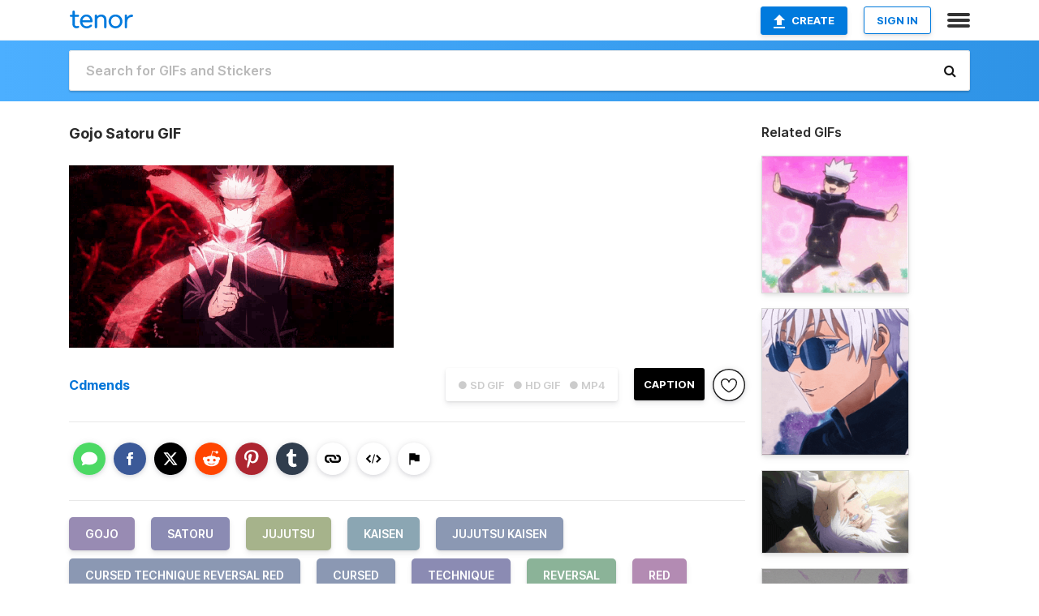

--- FILE ---
content_type: text/html; charset=utf-8
request_url: https://tenor.com/view/gojo-satoru-jujutsu-kaisen-jujutsu-kaisen-gif-19194793
body_size: 31948
content:
<!DOCTYPE html>
<html lang="en" dir="ltr"><head><script id="data" type="text/x-cache" nonce="MGYwNmNmZGEtNTYyNC00YmY5LWI2ODQtZWI4ZjAwZDM3NGE3">[base64]</script><title class="dynamic">Gojo Satoru GIF - Gojo Satoru Jujutsu - Discover &amp; Share GIFs</title><link class="dynamic" rel="canonical" href="https://tenor.com/view/gojo-satoru-jujutsu-kaisen-jujutsu-kaisen-gif-19194793"><meta class="dynamic" name="keywords" content="Gojo,Satoru,Jujutsu,Kaisen,Jujutsu Kaisen,Cursed Technique Reversal Red,Cursed,technique,reversal,red,Jogo,gif,animated gif,gifs,meme"><meta class="dynamic" name="description" content="The perfect Gojo Satoru Jujutsu Animated GIF for your conversation. Discover and Share the best GIFs on Tenor."><meta class="dynamic" name="twitter:title" content="Gojo Satoru GIF - Gojo Satoru Jujutsu - Discover &amp; Share GIFs"><meta class="dynamic" name="twitter:description" content="The perfect Gojo Satoru Jujutsu Animated GIF for your conversation. Discover and Share the best GIFs on Tenor."><meta class="dynamic" name="twitter:site" content="@gifkeyboard"><meta class="dynamic" name="twitter:app:name:iphone" content="GIF Keyboard"><meta class="dynamic" name="twitter:app:name:ipad" content="GIF Keyboard"><meta class="dynamic" name="twitter:app:name:googleplay" content="GIF Keyboard"><meta class="dynamic" name="twitter:app:id:iphone" content="917932200"><meta class="dynamic" name="twitter:app:id:ipad" content="917932200"><meta class="dynamic" name="twitter:app:id:googleplay" content="com.riffsy.FBMGIFApp"><meta class="dynamic" property="al:ios:app_name" content="GIF Keyboard"><meta class="dynamic" property="al:ios:app_store_id" content="917932200"><meta class="dynamic" property="al:android:package" content="com.riffsy.FBMGIFApp"><meta class="dynamic" property="al:android:app_name" content="GIF Keyboard"><meta class="dynamic" property="fb:app_id" content="374882289330575"><meta class="dynamic" property="og:site_name" content="Tenor"><meta class="dynamic" property="og:title" content="Gojo Satoru GIF - Gojo Satoru Jujutsu - Discover &amp; Share GIFs"><meta class="dynamic" name="apple-itunes-app" content="app-id=917932200,app-argument=https://tenor.com/view/gojo-satoru-jujutsu-kaisen-jujutsu-kaisen-gif-19194793"><meta class="dynamic" name="twitter:app:url:iphone" content="riffsykeyboard://riff/11830846730655380825"><meta class="dynamic" name="twitter:app:url:ipad" content="riffsykeyboard://riff/11830846730655380825"><meta class="dynamic" name="twitter:app:url:googleplay" content="riffsy://gifs/11830846730655380825"><meta class="dynamic" property="al:ios:url" content="riffsykeyboard://riff/11830846730655380825"><meta class="dynamic" property="al:android:url" content="riffsy://gifs/11830846730655380825"><link class="dynamic" rel="alternate" href="ios-app://917932200/riffsykeyboard/riff/11830846730655380825"><link class="dynamic" rel="alternate" href="android-app://com.riffsy.FBMGIFApp/riffsy/gifs/11830846730655380825"><meta class="dynamic" name="twitter:image" content="https://media1.tenor.com/m/pC-ca0TONVkAAAAC/gojo-satoru.gif"><meta class="dynamic" name="twitter:card" content="player"><meta class="dynamic" name="twitter:player" content="undefined?playertype=card"><meta class="dynamic" name="twitter:player:width" content="498"><meta class="dynamic" name="twitter:player:height" content="280"><meta class="dynamic" name="twitter:player:stream" content="https://media.tenor.com/pC-ca0TONVkAAAPo/gojo-satoru.mp4"><meta class="dynamic" name="twitter:player:stream:content_type" content="video/mp4"><link class="dynamic" rel="alternate" type="application/json+oembed" title="GIF oEmbed Profile" href="https://tenor.com/oembed?url=https%3A%2F%2Ftenor.com%2Fview%2Fgojo-satoru-jujutsu-kaisen-jujutsu-kaisen-gif-19194793"><link class="dynamic" rel="alternate" type="text/xml+oembed" title="GIF oEmbed Profile" href="https://tenor.com/oembed?url=https%3A%2F%2Ftenor.com%2Fview%2Fgojo-satoru-jujutsu-kaisen-jujutsu-kaisen-gif-19194793&amp;format=xml"><link rel="image_src" href="https://media1.tenor.com/m/pC-ca0TONVkAAAAC/gojo-satoru.gif"><meta class="dynamic" property="og:url" content="https://media1.tenor.com/m/pC-ca0TONVkAAAAC/gojo-satoru.gif"><meta class="dynamic" property="og:description" content="Click to view the GIF"><meta class="dynamic" property="og:type" content="video.other"><meta class="dynamic" property="og:image" content="https://media1.tenor.com/m/pC-ca0TONVkAAAAC/gojo-satoru.gif"><meta class="dynamic" property="og:image:type" content="image/gif"><meta class="dynamic" property="og:image:width" content="498"><meta class="dynamic" property="og:image:height" content="280"><meta class="dynamic" property="og:video" content="https://media.tenor.com/pC-ca0TONVkAAAPo/gojo-satoru.mp4"><meta class="dynamic" property="og:video:secure_url" content="https://media.tenor.com/pC-ca0TONVkAAAPo/gojo-satoru.mp4"><meta class="dynamic" property="og:video:type" content="video/mp4"><meta class="dynamic" property="og:video:width" content="640"><meta class="dynamic" property="og:video:height" content="360"><meta class="dynamic" property="og:video" content="https://media.tenor.com/pC-ca0TONVkAAAPs/gojo-satoru.webm"><meta class="dynamic" property="og:video:secure_url" content="https://media.tenor.com/pC-ca0TONVkAAAPs/gojo-satoru.webm"><meta class="dynamic" property="og:video:type" content="video/webm"><meta class="dynamic" property="og:video:width" content="640"><meta class="dynamic" property="og:video:height" content="360"><script class="dynamic" type="application/ld+json">{"@context":"http:\u002F\u002Fschema.org","@type":"Article","author":"Cdmends","creator":"Cdmends","headline":"Gojo Satoru GIF - Gojo Satoru Jujutsu - Discover & Share GIFs","name":"Gojo Satoru GIF - Gojo Satoru Jujutsu - Discover & Share GIFs","url":"https:\u002F\u002Ftenor.com\u002Fview\u002Fgojo-satoru-jujutsu-kaisen-jujutsu-kaisen-gif-19194793","mainEntityOfPage":"https:\u002F\u002Ftenor.com\u002Fview\u002Fgojo-satoru-jujutsu-kaisen-jujutsu-kaisen-gif-19194793","keywords":"Gojo,Satoru,Jujutsu,Kaisen,Jujutsu Kaisen,Cursed Technique Reversal Red,Cursed,technique,reversal,red,Jogo,gif,animated gif,gifs,meme","dateModified":"2020-11-14T12:38:41.738Z","datePublished":"2020-11-14T12:38:41.738Z","publisher":{"@context":"http:\u002F\u002Fschema.org","@type":"Organization","name":"Tenor","logo":{"@type":"ImageObject","url":"https:\u002F\u002Ftenor.com\u002Fassets\u002Fimg\u002Ftenor-app-icon.png"},"sameAs":["https:\u002F\u002Ftwitter.com\u002Fgifkeyboard","https:\u002F\u002Fwww.facebook.com\u002Ftenorapp\u002F","https:\u002F\u002Fwww.linkedin.com\u002Fcompany\u002Ftenorinc\u002F"]},"image":{"@context":"http:\u002F\u002Fschema.org","@type":"ImageObject","author":"Cdmends","creator":"Cdmends","name":"Gojo Satoru GIF - Gojo Satoru Jujutsu - Discover & Share GIFs","keywords":"Gojo,Satoru,Jujutsu,Kaisen,Jujutsu Kaisen,Cursed Technique Reversal Red,Cursed,technique,reversal,red,Jogo,gif,animated gif,gifs,meme","description":"The perfect Gojo Satoru Jujutsu Animated GIF for your conversation. Discover and Share the best GIFs on Tenor.","url":"https:\u002F\u002Ftenor.com\u002Fview\u002Fgojo-satoru-jujutsu-kaisen-jujutsu-kaisen-gif-19194793","contentUrl":"https:\u002F\u002Fmedia1.tenor.com\u002Fm\u002FpC-ca0TONVkAAAAC\u002Fgojo-satoru.gif","thumbnailUrl":"https:\u002F\u002Fmedia.tenor.com\u002FpC-ca0TONVkAAAAe\u002Fgojo-satoru.png","width":498,"height":280,"dateCreated":"2020-11-14T12:38:41.738Z","uploadDate":"2020-11-14T12:38:41.738Z","representativeOfPage":true},"video":{"@context":"http:\u002F\u002Fschema.org","@type":"VideoObject","author":"Cdmends","creator":"Cdmends","name":"Gojo Satoru GIF - Gojo Satoru Jujutsu - Discover & Share GIFs","keywords":"Gojo,Satoru,Jujutsu,Kaisen,Jujutsu Kaisen,Cursed Technique Reversal Red,Cursed,technique,reversal,red,Jogo,gif,animated gif,gifs,meme","description":"The perfect Gojo Satoru Jujutsu Animated GIF for your conversation. Discover and Share the best GIFs on Tenor.","url":"https:\u002F\u002Ftenor.com\u002Fview\u002Fgojo-satoru-jujutsu-kaisen-jujutsu-kaisen-gif-19194793","contentUrl":"https:\u002F\u002Fmedia.tenor.com\u002FpC-ca0TONVkAAAPo\u002Fgojo-satoru.mp4","thumbnailUrl":"https:\u002F\u002Fmedia.tenor.com\u002FpC-ca0TONVkAAAAe\u002Fgojo-satoru.png","width":640,"height":360,"dateCreated":"2020-11-14T12:38:41.738Z","uploadDate":"2020-11-14T12:38:41.738Z","duration":"PT0M3S"}}</script><link rel="preconnect" href="https://www.googletagmanager.com"><link rel="preconnect" href="https://www.google-analytics.com"><link rel="dns-prefetch" href="//media.tenor.com"><link rel="preconnect" href="https://media.tenor.com"><link rel="stylesheet" type="text/css" href="/assets/dist/main.min.css?release=r20260113-1-master-c4169"><meta charset="UTF-8"><meta name="viewport" content="width=device-width, initial-scale=1"><link rel="manifest" href="/assets/manifest.json"><link rel="shortcut icon" type="image/png" href="/assets/img/favicon/favicon-16x16.png"><link rel="apple-touch-icon" sizes="57x57" href="/assets/img/favicon/apple-touch-icon-57x57.png"><link rel="apple-touch-icon" sizes="60x60" href="/assets/img/favicon/apple-touch-icon-60x60.png"><link rel="apple-touch-icon" sizes="72x72" href="/assets/img/favicon/apple-touch-icon-72x72.png"><link rel="icon" type="image/png" href="/assets/img/favicon/favicon-16x16.png" sizes="16x16"><link rel="icon" type="image/png" href="/assets/img/favicon/favicon-32x32.png" sizes="32x32"><link rel="search" type="application/opensearchdescription+xml" href="/opensearch.xml" title="Tenor"><link rel="alternate" hreflang="x-default" href="https://tenor.com/view/gojo-satoru-jujutsu-kaisen-jujutsu-kaisen-gif-19194793"><link rel="alternate" hreflang="af" href="https://tenor.com/af/view/gojo-satoru-jujutsu-kaisen-jujutsu-kaisen-gif-19194793"><link rel="alternate" hreflang="am" href="https://tenor.com/am/view/gojo-satoru-jujutsu-kaisen-jujutsu-kaisen-gif-19194793"><link rel="alternate" hreflang="az" href="https://tenor.com/az/view/gojo-satoru-jujutsu-kaisen-jujutsu-kaisen-gif-19194793"><link rel="alternate" hreflang="be" href="https://tenor.com/be/view/gojo-satoru-jujutsu-kaisen-jujutsu-kaisen-gif-19194793"><link rel="alternate" hreflang="bg" href="https://tenor.com/bg/view/gojo-satoru-jujutsu-kaisen-jujutsu-kaisen-gif-19194793"><link rel="alternate" hreflang="bn" href="https://tenor.com/bn/view/gojo-satoru-jujutsu-kaisen-jujutsu-kaisen-gif-19194793"><link rel="alternate" hreflang="bs" href="https://tenor.com/bs/view/gojo-satoru-jujutsu-kaisen-jujutsu-kaisen-gif-19194793"><link rel="alternate" hreflang="ca" href="https://tenor.com/ca/view/gojo-satoru-jujutsu-kaisen-jujutsu-kaisen-gif-19194793"><link rel="alternate" hreflang="cs" href="https://tenor.com/cs/view/gojo-satoru-jujutsu-kaisen-jujutsu-kaisen-gif-19194793"><link rel="alternate" hreflang="da" href="https://tenor.com/da/view/gojo-satoru-jujutsu-kaisen-jujutsu-kaisen-gif-19194793"><link rel="alternate" hreflang="de" href="https://tenor.com/de/view/gojo-satoru-jujutsu-kaisen-jujutsu-kaisen-gif-19194793"><link rel="alternate" hreflang="de-AT" href="https://tenor.com/de-AT/view/gojo-satoru-jujutsu-kaisen-jujutsu-kaisen-gif-19194793"><link rel="alternate" hreflang="de-CH" href="https://tenor.com/de-CH/view/gojo-satoru-jujutsu-kaisen-jujutsu-kaisen-gif-19194793"><link rel="alternate" hreflang="el" href="https://tenor.com/el/view/gojo-satoru-jujutsu-kaisen-jujutsu-kaisen-gif-19194793"><link rel="alternate" hreflang="en-AU" href="https://tenor.com/en-AU/view/gojo-satoru-jujutsu-kaisen-jujutsu-kaisen-gif-19194793"><link rel="alternate" hreflang="en-CA" href="https://tenor.com/en-CA/view/gojo-satoru-jujutsu-kaisen-jujutsu-kaisen-gif-19194793"><link rel="alternate" hreflang="en-GB" href="https://tenor.com/en-GB/view/gojo-satoru-jujutsu-kaisen-jujutsu-kaisen-gif-19194793"><link rel="alternate" hreflang="en-IE" href="https://tenor.com/en-IE/view/gojo-satoru-jujutsu-kaisen-jujutsu-kaisen-gif-19194793"><link rel="alternate" hreflang="en-IN" href="https://tenor.com/en-IN/view/gojo-satoru-jujutsu-kaisen-jujutsu-kaisen-gif-19194793"><link rel="alternate" hreflang="en-NZ" href="https://tenor.com/en-NZ/view/gojo-satoru-jujutsu-kaisen-jujutsu-kaisen-gif-19194793"><link rel="alternate" hreflang="en-SG" href="https://tenor.com/en-SG/view/gojo-satoru-jujutsu-kaisen-jujutsu-kaisen-gif-19194793"><link rel="alternate" hreflang="en-ZA" href="https://tenor.com/en-ZA/view/gojo-satoru-jujutsu-kaisen-jujutsu-kaisen-gif-19194793"><link rel="alternate" hreflang="es" href="https://tenor.com/es/view/gojo-satoru-jujutsu-kaisen-jujutsu-kaisen-gif-19194793"><link rel="alternate" hreflang="es-419" href="https://tenor.com/es-419/view/gojo-satoru-jujutsu-kaisen-jujutsu-kaisen-gif-19194793"><link rel="alternate" hreflang="es-AR" href="https://tenor.com/es-AR/view/gojo-satoru-jujutsu-kaisen-jujutsu-kaisen-gif-19194793"><link rel="alternate" hreflang="es-BO" href="https://tenor.com/es-BO/view/gojo-satoru-jujutsu-kaisen-jujutsu-kaisen-gif-19194793"><link rel="alternate" hreflang="es-CL" href="https://tenor.com/es-CL/view/gojo-satoru-jujutsu-kaisen-jujutsu-kaisen-gif-19194793"><link rel="alternate" hreflang="es-CO" href="https://tenor.com/es-CO/view/gojo-satoru-jujutsu-kaisen-jujutsu-kaisen-gif-19194793"><link rel="alternate" hreflang="es-CR" href="https://tenor.com/es-CR/view/gojo-satoru-jujutsu-kaisen-jujutsu-kaisen-gif-19194793"><link rel="alternate" hreflang="es-DO" href="https://tenor.com/es-DO/view/gojo-satoru-jujutsu-kaisen-jujutsu-kaisen-gif-19194793"><link rel="alternate" hreflang="es-EC" href="https://tenor.com/es-EC/view/gojo-satoru-jujutsu-kaisen-jujutsu-kaisen-gif-19194793"><link rel="alternate" hreflang="es-GT" href="https://tenor.com/es-GT/view/gojo-satoru-jujutsu-kaisen-jujutsu-kaisen-gif-19194793"><link rel="alternate" hreflang="es-HN" href="https://tenor.com/es-HN/view/gojo-satoru-jujutsu-kaisen-jujutsu-kaisen-gif-19194793"><link rel="alternate" hreflang="es-MX" href="https://tenor.com/es-MX/view/gojo-satoru-jujutsu-kaisen-jujutsu-kaisen-gif-19194793"><link rel="alternate" hreflang="es-NI" href="https://tenor.com/es-NI/view/gojo-satoru-jujutsu-kaisen-jujutsu-kaisen-gif-19194793"><link rel="alternate" hreflang="es-PA" href="https://tenor.com/es-PA/view/gojo-satoru-jujutsu-kaisen-jujutsu-kaisen-gif-19194793"><link rel="alternate" hreflang="es-PE" href="https://tenor.com/es-PE/view/gojo-satoru-jujutsu-kaisen-jujutsu-kaisen-gif-19194793"><link rel="alternate" hreflang="es-PR" href="https://tenor.com/es-PR/view/gojo-satoru-jujutsu-kaisen-jujutsu-kaisen-gif-19194793"><link rel="alternate" hreflang="es-PY" href="https://tenor.com/es-PY/view/gojo-satoru-jujutsu-kaisen-jujutsu-kaisen-gif-19194793"><link rel="alternate" hreflang="es-SV" href="https://tenor.com/es-SV/view/gojo-satoru-jujutsu-kaisen-jujutsu-kaisen-gif-19194793"><link rel="alternate" hreflang="es-US" href="https://tenor.com/es-US/view/gojo-satoru-jujutsu-kaisen-jujutsu-kaisen-gif-19194793"><link rel="alternate" hreflang="es-UY" href="https://tenor.com/es-UY/view/gojo-satoru-jujutsu-kaisen-jujutsu-kaisen-gif-19194793"><link rel="alternate" hreflang="es-VE" href="https://tenor.com/es-VE/view/gojo-satoru-jujutsu-kaisen-jujutsu-kaisen-gif-19194793"><link rel="alternate" hreflang="et" href="https://tenor.com/et/view/gojo-satoru-jujutsu-kaisen-jujutsu-kaisen-gif-19194793"><link rel="alternate" hreflang="eu" href="https://tenor.com/eu/view/gojo-satoru-jujutsu-kaisen-jujutsu-kaisen-gif-19194793"><link rel="alternate" hreflang="fi" href="https://tenor.com/fi/view/gojo-satoru-jujutsu-kaisen-jujutsu-kaisen-gif-19194793"><link rel="alternate" hreflang="fil" href="https://tenor.com/fil/view/gojo-satoru-jujutsu-kaisen-jujutsu-kaisen-gif-19194793"><link rel="alternate" hreflang="fr" href="https://tenor.com/fr/view/gojo-satoru-jujutsu-kaisen-jujutsu-kaisen-gif-19194793"><link rel="alternate" hreflang="fr-CA" href="https://tenor.com/fr-CA/view/gojo-satoru-jujutsu-kaisen-jujutsu-kaisen-gif-19194793"><link rel="alternate" hreflang="fr-CH" href="https://tenor.com/fr-CH/view/gojo-satoru-jujutsu-kaisen-jujutsu-kaisen-gif-19194793"><link rel="alternate" hreflang="gl" href="https://tenor.com/gl/view/gojo-satoru-jujutsu-kaisen-jujutsu-kaisen-gif-19194793"><link rel="alternate" hreflang="gu" href="https://tenor.com/gu/view/gojo-satoru-jujutsu-kaisen-jujutsu-kaisen-gif-19194793"><link rel="alternate" hreflang="hi" href="https://tenor.com/hi/view/gojo-satoru-jujutsu-kaisen-jujutsu-kaisen-gif-19194793"><link rel="alternate" hreflang="hr" href="https://tenor.com/hr/view/gojo-satoru-jujutsu-kaisen-jujutsu-kaisen-gif-19194793"><link rel="alternate" hreflang="hu" href="https://tenor.com/hu/view/gojo-satoru-jujutsu-kaisen-jujutsu-kaisen-gif-19194793"><link rel="alternate" hreflang="hy" href="https://tenor.com/hy/view/gojo-satoru-jujutsu-kaisen-jujutsu-kaisen-gif-19194793"><link rel="alternate" hreflang="id" href="https://tenor.com/id/view/gojo-satoru-jujutsu-kaisen-jujutsu-kaisen-gif-19194793"><link rel="alternate" hreflang="is" href="https://tenor.com/is/view/gojo-satoru-jujutsu-kaisen-jujutsu-kaisen-gif-19194793"><link rel="alternate" hreflang="it" href="https://tenor.com/it/view/gojo-satoru-jujutsu-kaisen-jujutsu-kaisen-gif-19194793"><link rel="alternate" hreflang="ja" href="https://tenor.com/ja/view/gojo-satoru-jujutsu-kaisen-jujutsu-kaisen-gif-19194793"><link rel="alternate" hreflang="ka" href="https://tenor.com/ka/view/gojo-satoru-jujutsu-kaisen-jujutsu-kaisen-gif-19194793"><link rel="alternate" hreflang="kk" href="https://tenor.com/kk/view/gojo-satoru-jujutsu-kaisen-jujutsu-kaisen-gif-19194793"><link rel="alternate" hreflang="km" href="https://tenor.com/km/view/gojo-satoru-jujutsu-kaisen-jujutsu-kaisen-gif-19194793"><link rel="alternate" hreflang="kn" href="https://tenor.com/kn/view/gojo-satoru-jujutsu-kaisen-jujutsu-kaisen-gif-19194793"><link rel="alternate" hreflang="ko" href="https://tenor.com/ko/view/gojo-satoru-jujutsu-kaisen-jujutsu-kaisen-gif-19194793"><link rel="alternate" hreflang="ky" href="https://tenor.com/ky/view/gojo-satoru-jujutsu-kaisen-jujutsu-kaisen-gif-19194793"><link rel="alternate" hreflang="lo" href="https://tenor.com/lo/view/gojo-satoru-jujutsu-kaisen-jujutsu-kaisen-gif-19194793"><link rel="alternate" hreflang="lt" href="https://tenor.com/lt/view/gojo-satoru-jujutsu-kaisen-jujutsu-kaisen-gif-19194793"><link rel="alternate" hreflang="lv" href="https://tenor.com/lv/view/gojo-satoru-jujutsu-kaisen-jujutsu-kaisen-gif-19194793"><link rel="alternate" hreflang="mk" href="https://tenor.com/mk/view/gojo-satoru-jujutsu-kaisen-jujutsu-kaisen-gif-19194793"><link rel="alternate" hreflang="ml" href="https://tenor.com/ml/view/gojo-satoru-jujutsu-kaisen-jujutsu-kaisen-gif-19194793"><link rel="alternate" hreflang="mn" href="https://tenor.com/mn/view/gojo-satoru-jujutsu-kaisen-jujutsu-kaisen-gif-19194793"><link rel="alternate" hreflang="mo" href="https://tenor.com/mo/view/gojo-satoru-jujutsu-kaisen-jujutsu-kaisen-gif-19194793"><link rel="alternate" hreflang="mr" href="https://tenor.com/mr/view/gojo-satoru-jujutsu-kaisen-jujutsu-kaisen-gif-19194793"><link rel="alternate" hreflang="ms" href="https://tenor.com/ms/view/gojo-satoru-jujutsu-kaisen-jujutsu-kaisen-gif-19194793"><link rel="alternate" hreflang="my" href="https://tenor.com/my/view/gojo-satoru-jujutsu-kaisen-jujutsu-kaisen-gif-19194793"><link rel="alternate" hreflang="ne" href="https://tenor.com/ne/view/gojo-satoru-jujutsu-kaisen-jujutsu-kaisen-gif-19194793"><link rel="alternate" hreflang="nl" href="https://tenor.com/nl/view/gojo-satoru-jujutsu-kaisen-jujutsu-kaisen-gif-19194793"><link rel="alternate" hreflang="no" href="https://tenor.com/no/view/gojo-satoru-jujutsu-kaisen-jujutsu-kaisen-gif-19194793"><link rel="alternate" hreflang="pa" href="https://tenor.com/pa/view/gojo-satoru-jujutsu-kaisen-jujutsu-kaisen-gif-19194793"><link rel="alternate" hreflang="pl" href="https://tenor.com/pl/view/gojo-satoru-jujutsu-kaisen-jujutsu-kaisen-gif-19194793"><link rel="alternate" hreflang="pt" href="https://tenor.com/pt/view/gojo-satoru-jujutsu-kaisen-jujutsu-kaisen-gif-19194793"><link rel="alternate" hreflang="pt-BR" href="https://tenor.com/pt-BR/view/gojo-satoru-jujutsu-kaisen-jujutsu-kaisen-gif-19194793"><link rel="alternate" hreflang="pt-PT" href="https://tenor.com/pt-PT/view/gojo-satoru-jujutsu-kaisen-jujutsu-kaisen-gif-19194793"><link rel="alternate" hreflang="ro" href="https://tenor.com/ro/view/gojo-satoru-jujutsu-kaisen-jujutsu-kaisen-gif-19194793"><link rel="alternate" hreflang="ru" href="https://tenor.com/ru/view/gojo-satoru-jujutsu-kaisen-jujutsu-kaisen-gif-19194793"><link rel="alternate" hreflang="si" href="https://tenor.com/si/view/gojo-satoru-jujutsu-kaisen-jujutsu-kaisen-gif-19194793"><link rel="alternate" hreflang="sk" href="https://tenor.com/sk/view/gojo-satoru-jujutsu-kaisen-jujutsu-kaisen-gif-19194793"><link rel="alternate" hreflang="sl" href="https://tenor.com/sl/view/gojo-satoru-jujutsu-kaisen-jujutsu-kaisen-gif-19194793"><link rel="alternate" hreflang="sq" href="https://tenor.com/sq/view/gojo-satoru-jujutsu-kaisen-jujutsu-kaisen-gif-19194793"><link rel="alternate" hreflang="sr" href="https://tenor.com/sr/view/gojo-satoru-jujutsu-kaisen-jujutsu-kaisen-gif-19194793"><link rel="alternate" hreflang="sr-Latn" href="https://tenor.com/sr-Latn/view/gojo-satoru-jujutsu-kaisen-jujutsu-kaisen-gif-19194793"><link rel="alternate" hreflang="sv" href="https://tenor.com/sv/view/gojo-satoru-jujutsu-kaisen-jujutsu-kaisen-gif-19194793"><link rel="alternate" hreflang="sw" href="https://tenor.com/sw/view/gojo-satoru-jujutsu-kaisen-jujutsu-kaisen-gif-19194793"><link rel="alternate" hreflang="ta" href="https://tenor.com/ta/view/gojo-satoru-jujutsu-kaisen-jujutsu-kaisen-gif-19194793"><link rel="alternate" hreflang="te" href="https://tenor.com/te/view/gojo-satoru-jujutsu-kaisen-jujutsu-kaisen-gif-19194793"><link rel="alternate" hreflang="th" href="https://tenor.com/th/view/gojo-satoru-jujutsu-kaisen-jujutsu-kaisen-gif-19194793"><link rel="alternate" hreflang="tl" href="https://tenor.com/tl/view/gojo-satoru-jujutsu-kaisen-jujutsu-kaisen-gif-19194793"><link rel="alternate" hreflang="tr" href="https://tenor.com/tr/view/gojo-satoru-jujutsu-kaisen-jujutsu-kaisen-gif-19194793"><link rel="alternate" hreflang="uk" href="https://tenor.com/uk/view/gojo-satoru-jujutsu-kaisen-jujutsu-kaisen-gif-19194793"><link rel="alternate" hreflang="uz" href="https://tenor.com/uz/view/gojo-satoru-jujutsu-kaisen-jujutsu-kaisen-gif-19194793"><link rel="alternate" hreflang="vi" href="https://tenor.com/vi/view/gojo-satoru-jujutsu-kaisen-jujutsu-kaisen-gif-19194793"><link rel="alternate" hreflang="zh-CN" href="https://tenor.com/zh-CN/view/gojo-satoru-jujutsu-kaisen-jujutsu-kaisen-gif-19194793"><link rel="alternate" hreflang="zh-HK" href="https://tenor.com/zh-HK/view/gojo-satoru-jujutsu-kaisen-jujutsu-kaisen-gif-19194793"><link rel="alternate" hreflang="zh-TW" href="https://tenor.com/zh-TW/view/gojo-satoru-jujutsu-kaisen-jujutsu-kaisen-gif-19194793"><link rel="alternate" hreflang="zu" href="https://tenor.com/zu/view/gojo-satoru-jujutsu-kaisen-jujutsu-kaisen-gif-19194793"></head><body><script async type="text/javascript" src="/assets/dist/main.min.js?release=r20260113-1-master-c4169" fetchpriority="high"></script><div id="root"><div class="BaseApp"><div class="Banner TOSBanner hidden"><div class="container"><span class="iconfont-remove" aria-hidden="true"></span>We&#039;ve updated our <span class="linkElements"><a href="/legal-terms" rel="noopener">Terms of Service</a> and <a href="https://policies.google.com/privacy?hl=en" rel="noopener">Privacy Policy</a></span>. By continuing you agree to Tenor&#039;s <span class="linkElements"><a href="/legal-terms" rel="noopener">Terms of Service</a> and <a href="https://policies.google.com/privacy?hl=en" rel="noopener">Privacy Policy</a></span>.</div></div><div class="Banner LanguageBanner hidden"><div class="container"><span class="iconfont-remove" aria-hidden="true"></span><div>Tenor.com has been translated based on your browser&#039;s language setting. If you want to change the language, click <span class="linkElements"><button>here</button></span>.</div></div></div><nav class="NavBar"><div class="container"><span itemscope itemtype="http://schema.org/Organization"><a class="navbar-brand" itemProp="url" href="/"><img src="/assets/img/tenor-logo.svg" width="80" height="22" alt="Tenor logo" itemprop="logo"></a></span><div class="nav-buttons"><div class="account-buttons"><a class="button upload-button" href="/gif-maker?utm_source=nav-bar&amp;utm_medium=internal&amp;utm_campaign=gif-maker-entrypoints"><img src="/assets/icons/upload-icon.svg" width="14" height="17" alt="Upload icon">Create</a><button class="white-button">SIGN IN</button></div><span class=" ToggleMenu"><span class="menu-button navicon-button x ToggleMenu-button"><div class="navicon"></div></span><div class="animated NavMenu"><div class="section"><div class="header">Products</div><ul><li><a href="https://apps.apple.com/app/apple-store/id917932200?pt=39040802&amp;ct=NavGifKeyboard&amp;mt=8" rel="noopener">GIF Keyboard</a></li><li><a href="https://play.google.com/store/apps/details?id=com.riffsy.FBMGIFApp" rel="noopener">Android</a></li><li><a href="/contentpartners">Content Partners</a></li></ul></div><div class="section"><div class="header">Explore</div><ul><li><button>Language</button></li><li><a href="/reactions">Reaction GIFs</a></li><li><a href="/explore">Explore GIFs</a></li></ul></div><div class="section"><div class="header">Company</div><ul><li><a href="/press">Press</a></li><li><a href="https://blog.tenor.com/" rel="noopener">Blog</a></li><li><a href="https://support.google.com/tenor" rel="noopener">FAQ</a></li><li><a href="/legal-terms">Terms and Privacy</a></li><li><a href="/assets/dist/licenses.txt" rel="noopener">Website Licenses</a></li><li><a href="https://support.google.com/tenor/gethelp?hl=en" rel="noopener">Contact Us</a></li></ul></div><div class="section"><div class="header">API</div><ul><li><a href="/gifapi" rel="noopener">Tenor GIF API</a></li><li><a href="https://developers.google.com/tenor/guides/endpoints" rel="noopener">GIF API Documentation</a></li><li><a href="/gifapi/unity-ar-gif-sdk" rel="noopener">Unity AR SDK</a></li></ul></div></div></span></div></div></nav><div class="TopBarComponent TopSearchBar"><div class="TopBar"><div class="container"><a class="navbar-brand" itemProp="url" href="/"><img src="/assets/img/tenor-logo-white.svg" width="80" height="22" alt="Tenor logo" itemprop="logo"></a><div class="search-bar-wrapper"><form class="SearchBar"><input name="q" value="" placeholder="Search for GIFs and Stickers" autocomplete="off"><span class="iconfont-search" aria-hidden="true"></span></form></div></div></div></div><div class="GifPage container page"><!--!--><div class="main-container"><h1 style="margin-bottom:30px;">Gojo Satoru GIF</h1><div class="single-view-container" itemscope itemtype="http://schema.org/Article"><meta itemprop="url" content="https://tenor.com/view/gojo-satoru-jujutsu-kaisen-jujutsu-kaisen-gif-19194793"><meta itemprop="mainEntityOfPage" content="https://tenor.com/view/gojo-satoru-jujutsu-kaisen-jujutsu-kaisen-gif-19194793"><meta itemprop="keywords" content="Gojo,Satoru,Jujutsu,Kaisen,Jujutsu Kaisen,Cursed Technique Reversal Red,Cursed,technique,reversal,red,Jogo,gif,animated gif,gifs,meme"><meta itemprop="dateModified" content="2020-11-14T12:38:41.738Z"><meta itemprop="datePublished" content="2020-11-14T12:38:41.738Z"><meta itemprop="author" content="Cdmends"><meta itemprop="creator" content="Cdmends"><meta itemprop="headline" content="Gojo Satoru GIF - Gojo Satoru Jujutsu - Discover &amp; Share GIFs"><meta itemprop="name" content="Gojo Satoru GIF - Gojo Satoru Jujutsu - Discover &amp; Share GIFs"><span class="hide" itemprop="publisher" itemscope itemtype="http://schema.org/Organization"><meta itemprop="name" content="Tenor"><meta itemprop="logo" content="https://tenor.com/assets/img/tenor-app-icon.png"></span><div><div id="single-gif-container"><div itemprop="image" itemscope itemtype="http://schema.org/ImageObject"><meta itemprop="keywords" content="Gojo,Satoru,Jujutsu,Kaisen,Jujutsu Kaisen,Cursed Technique Reversal Red,Cursed,technique,reversal,red,Jogo,gif,animated gif,gifs,meme"><meta itemprop="dateCreated" content="2020-11-14T12:38:41.738Z"><meta itemprop="uploadDate" content="2020-11-14T12:38:41.738Z"><meta itemprop="author" content="Cdmends"><meta itemprop="creator" content="Cdmends"><meta itemprop="embedUrl"><meta itemprop="representativeOfPage" content="true"><meta itemprop="url" content="https://tenor.com/view/gojo-satoru-jujutsu-kaisen-jujutsu-kaisen-gif-19194793"><meta itemprop="duration" content="PT0M3S"><meta itemprop="contentUrl" content="https://media1.tenor.com/m/pC-ca0TONVkAAAAC/gojo-satoru.gif"><meta itemprop="width" content="498"><meta itemprop="height" content="280"><div class="Gif" style="width:400px;height:225px;"><img src="https://media1.tenor.com/m/pC-ca0TONVkAAAAd/gojo-satoru.gif" width="400" height="225" alt="a man in a black suit is holding a red object in his right hand" style="max-width:400px;min-height:;" fetchpriority="high"></div></div></div></div></div><div class="gif-details-container"><div class="gif-actions"><div class="extra-controls"><div class="QualityToggle"><button class="" disabled> ● SD GIF </button><button class="" disabled> ● HD GIF </button><button class="" disabled> ● MP4 </button></div><a class="caption-gif-button" href="/gif-maker?caption_item_id=11830846730655380825&amp;utm_source=gif-caption&amp;utm_medium=internal&amp;utm_campaign=gif-maker-entrypoints">CAPTION</a><span class="GifFavButton FavButton" aria-hidden="true"></span></div><div class="profile-info"><a rel="author" href="/users/cdmends"><div class="ProfileImage" style="background-image:url(&quot;https://c.tenor.com/3/oJI3nsLhx34AAAfQ/tenor.png&quot;);"> </div></a><a class="author-username" rel="author" href="/users/cdmends">Cdmends</a><span></span></div></div><div class="gif-details share-buttons"><a class="ShareIcon" href="https://apps.apple.com/app/apple-store/id917932200?pt=39040802&amp;ct=iMessageItemView&amp;mt=8" rel="noopener"><div class="Tooltip"><span class="content">Share to iMessage.</span></div><img src="/assets/img/icons/imessage.svg" alt="iMessage icon"></a><a class="ShareIcon" href="https://www.facebook.com/sharer/sharer.php?u=https%3A%2F%2Ftenor.com%2Fview%2Fgojo-satoru-jujutsu-kaisen-jujutsu-kaisen-gif-19194793%3Futm_source%3Dshare-button%26utm_medium%3DSocial%26utm_content%3Dfacebook" rel="noopener"><div class="Tooltip"><span class="content">Share to Facebook.</span></div><img src="/assets/img/icons/facebook.svg" alt="Facebook icon"></a><a class="ShareIcon" href="https://twitter.com/share?url=https%3A%2F%2Ftenor.com%2Fview%2Fgojo-satoru-jujutsu-kaisen-jujutsu-kaisen-gif-19194793%3Futm_source%3Dshare-button%26utm_medium%3DSocial%26utm_content%3Dtwitter&amp;via=gifkeyboard&amp;hashtags=Gojo,Satoru,Jujutsu" rel="noopener"><div class="Tooltip"><span class="content">Share to Twitter.</span></div><img src="/assets/img/icons/twitter.svg" alt="Twitter icon"></a><a class="ShareIcon" href="https://www.reddit.com/submit?url=https%3A%2F%2Ftenor.com%2Fview%2Fgojo-satoru-jujutsu-kaisen-jujutsu-kaisen-gif-19194793%3Futm_source%3Dshare-button%26utm_medium%3DSocial%26utm_content%3Dreddit&amp;title=Gojo%20Satoru%20GIF%20-%20Gojo%20Satoru%20Jujutsu%20-%20Discover%20%26%20Share%20GIFs" rel="noopener"><div class="Tooltip"><span class="content">Share to Reddit.</span></div><img src="/assets/img/icons/reddit.svg" alt="Reddit icon"></a><a class="ShareIcon" href="https://pinterest.com/pin/create/bookmarklet/?media=https%3A%2F%2Fmedia1.tenor.com%2Fm%2FpC-ca0TONVkAAAAC%2Fgojo-satoru.gif&amp;url=https%3A%2F%2Ftenor.com%2Fview%2Fgojo-satoru-jujutsu-kaisen-jujutsu-kaisen-gif-19194793%3Futm_source%3Dshare-button%26utm_medium%3DSocial%26utm_content%3Dpinterest&amp;is_video=false&amp;description=Gojo%20Satoru%20GIF%20-%20Gojo%20Satoru%20Jujutsu%20-%20Discover%20%26%20Share%20GIFs" rel="noopener"><div class="Tooltip"><span class="content">Share to Pinterest.</span></div><img src="/assets/img/icons/pinterest.svg" alt="Pinterest icon"></a><a class="ShareIcon" href="https://www.tumblr.com/share?v=3&amp;u=https%3A%2F%2Ftenor.com%2Fview%2Fgojo-satoru-jujutsu-kaisen-jujutsu-kaisen-gif-19194793%3Futm_source%3Dshare-button%26utm_medium%3DSocial%26utm_content%3Dtumblr&amp;t=Gojo%20Satoru%20GIF%20-%20Gojo%20Satoru%20Jujutsu%20-%20Discover%20%26%20Share%20GIFs&amp;tags=Gojo,Satoru,Jujutsu" rel="noopener"><div class="Tooltip"><span class="content">Share to Tumblr.</span></div><img src="/assets/img/icons/tumblr.svg" alt="Tumblr icon"></a><span class="ShareIcon"><div class="Tooltip"><span class="content">Copy link to clipboard.</span></div><img src="/assets/img/icons/link.svg" alt="link icon" data-clipboard-text="https://tenor.com/bsHBB.gif"></span><span class="ShareIcon"><div class="Tooltip"><span class="content">Copy embed to clipboard.</span></div><img src="/assets/img/icons/embed.svg" alt="embed icon" data-clipboard-text="&lt;div class=&quot;tenor-gif-embed&quot; data-postid=&quot;19194793&quot; data-share-method=&quot;host&quot; data-aspect-ratio=&quot;1.77778&quot; data-width=&quot;100%&quot;&gt;&lt;a href=&quot;https://tenor.com/view/gojo-satoru-jujutsu-kaisen-jujutsu-kaisen-gif-19194793&quot;&gt;Gojo Satoru GIF&lt;/a&gt;from &lt;a href=&quot;https://tenor.com/search/gojo-gifs&quot;&gt;Gojo GIFs&lt;/a&gt;&lt;/div&gt; &lt;script type=&quot;text/javascript&quot; async src=&quot;https://tenor.com/embed.js&quot;&gt;&lt;/script&gt;"></span><span class="FlagIcon"><div class="Tooltip"><span class="content">Report</span></div><img src="/assets/img/icons/flag.svg" alt="flag icon"></span></div><ul class="tag-list" style="width:100%;"><li><a href="/search/gojo-gifs"><div class="RelatedTag" style="background-color:#988BB3;">Gojo</div></a></li><li><a href="/search/satoru-gifs"><div class="RelatedTag" style="background-color:#8B8BB3;">Satoru</div></a></li><li><a href="/search/jujutsu-gifs"><div class="RelatedTag" style="background-color:#A6B38B;">Jujutsu</div></a></li><li><a href="/search/kaisen-gifs"><div class="RelatedTag" style="background-color:#8BA6B3;">Kaisen</div></a></li><li><a href="/search/jujutsu-kaisen-gifs"><div class="RelatedTag" style="background-color:#8B98B3;">Jujutsu Kaisen</div></a></li><li><a href="/search/cursed-technique-reversal-red-gifs"><div class="RelatedTag" style="background-color:#8B98B3;">Cursed Technique Reversal Red</div></a></li><li><a href="/search/cursed-gifs"><div class="RelatedTag" style="background-color:#8B98B3;">Cursed</div></a></li><li><a href="/search/technique-gifs"><div class="RelatedTag" style="background-color:#8B8BB3;">technique</div></a></li><li><a href="/search/reversal-gifs"><div class="RelatedTag" style="background-color:#8BB398;">reversal</div></a></li><li><a href="/search/red-gifs"><div class="RelatedTag" style="background-color:#B38BB3;">red</div></a></li><li><a href="/search/jogo-gifs"><div class="RelatedTag" style="background-color:#8BA6B3;">Jogo</div></a></li></ul><div class="gif-details embed" style="display:block;"><h3>Share URL</h3><div class="Copybox share"><!--!--><input type="text" readonly data-clipboard-text="https://tenor.com/view/gojo-satoru-jujutsu-kaisen-jujutsu-kaisen-gif-19194793" value="https://tenor.com/view/gojo-satoru-jujutsu-kaisen-jujutsu-kaisen-gif-19194793"></div><br><br><h3>Embed</h3><div class="Copybox embed"><!--!--><input type="text" readonly data-clipboard-text="&lt;div class=&quot;tenor-gif-embed&quot; data-postid=&quot;19194793&quot; data-share-method=&quot;host&quot; data-aspect-ratio=&quot;1.77778&quot; data-width=&quot;100%&quot;&gt;&lt;a href=&quot;https://tenor.com/view/gojo-satoru-jujutsu-kaisen-jujutsu-kaisen-gif-19194793&quot;&gt;Gojo Satoru GIF&lt;/a&gt;from &lt;a href=&quot;https://tenor.com/search/gojo-gifs&quot;&gt;Gojo GIFs&lt;/a&gt;&lt;/div&gt; &lt;script type=&quot;text/javascript&quot; async src=&quot;https://tenor.com/embed.js&quot;&gt;&lt;/script&gt;" value="&lt;div class=&quot;tenor-gif-embed&quot; data-postid=&quot;19194793&quot; data-share-method=&quot;host&quot; data-aspect-ratio=&quot;1.77778&quot; data-width=&quot;100%&quot;&gt;&lt;a href=&quot;https://tenor.com/view/gojo-satoru-jujutsu-kaisen-jujutsu-kaisen-gif-19194793&quot;&gt;Gojo Satoru GIF&lt;/a&gt;from &lt;a href=&quot;https://tenor.com/search/gojo-gifs&quot;&gt;Gojo GIFs&lt;/a&gt;&lt;/div&gt; &lt;script type=&quot;text/javascript&quot; async src=&quot;https://tenor.com/embed.js&quot;&gt;&lt;/script&gt;"></div></div><div class="gif-details non-mobile-only"><h3>Details</h3><dl><dd>Content Description: a man in a black suit is holding a red object in his right hand</dd><dd>File Size: 1188KB</dd><dd>Duration: 2.300 sec</dd><dd>Dimensions: 498x280</dd><dd>Created: 11/14/2020, 12:38:41 PM</dd></dl></div></div></div><div class="RelatedGifsContainer"><h3>Related GIFs</h3><div class="UniversalGifList" data-columns="1" style="height:1271.818181818182px;"><div class="column"><figure class="UniversalGifListItem clickable" data-index="0" data-width="220" data-height="205" style="top:0px;"><a href="/view/satoru-gojo---correndo-gif-3542481902885275990"><div class="Gif"><picture><source type="video/mp4" srcset="https://media.tenor.com/MSlshZS6CVYAAAP1/satoru-gojo---correndo.mp4 320w"><source media="(max-width:840px)" type="image/webp" srcset="https://media.tenor.com/MSlshZS6CVYAAAA1/satoru-gojo---correndo.webp 200w"><img src="https://media.tenor.com/MSlshZS6CVYAAAAM/satoru-gojo---correndo.gif" width="180" height="167.72727272727275" alt="a cartoon character is dancing in front of a field of daisies ." loading="lazy"></picture></div><div class="overlay"></div></a><div class="actions"><span class="GifFavButton FavButton" aria-hidden="true"></span></div><figcaption class="tags"><ul><li><a href="/search/satoru-gojo---correndo-gifs">#Satoru-Gojo---Correndo</a></li></ul></figcaption><!--!--></figure><figure class="UniversalGifListItem clickable" data-index="1" data-width="220" data-height="220" style="top:187.72727272727275px;"><a href="/view/gojo-gojo-satoru-satoru-gojo-jjk-jujutsu-kaisen-gif-14813374835611323395"><div class="Gif"><picture><source type="video/mp4" srcset="https://media.tenor.com/zZOt7alSzAMAAAP1/gojo-gojo-satoru.mp4 320w"><source media="(max-width:840px)" type="image/webp" srcset="https://media.tenor.com/zZOt7alSzAMAAAA1/gojo-gojo-satoru.webp 200w"><img src="https://media.tenor.com/zZOt7alSzAMAAAAM/gojo-gojo-satoru.gif" width="180" height="180" alt="a close up of a person wearing sunglasses and a black shirt" loading="lazy"></picture></div><div class="overlay"></div></a><div class="actions"><span class="GifFavButton FavButton" aria-hidden="true"></span></div><figcaption class="tags"><ul><li><a href="/search/gojo-gifs">#gojo</a></li><li><a href="/search/gojo-satoru-gifs">#gojo-satoru</a></li><li><a href="/search/satoru-gojo-gifs">#satoru-gojo</a></li><li><a href="/search/jjk-gifs">#jjk</a></li></ul></figcaption><!--!--></figure><figure class="UniversalGifListItem clickable" data-index="2" data-width="220" data-height="124" style="top:387.72727272727275px;"><a href="/view/gojo-satoru-jujutsu-kaisen-gif-8872922284431337007"><div class="Gif"><picture><source type="video/mp4" srcset="https://media.tenor.com/eyLzzpMtZi8AAAP1/gojo-satoru-jujutsu-kaisen.mp4 320w"><source media="(max-width:840px)" type="image/webp" srcset="https://media.tenor.com/eyLzzpMtZi8AAAA1/gojo-satoru-jujutsu-kaisen.webp 200w"><img src="https://media.tenor.com/eyLzzpMtZi8AAAAM/gojo-satoru-jujutsu-kaisen.gif" width="180" height="101.45454545454547" alt="a close up of a person laying upside down" loading="lazy"></picture></div><div class="overlay"></div></a><div class="actions"><span class="GifFavButton FavButton" aria-hidden="true"></span></div><figcaption class="tags"><ul><li><a href="/search/gojo-satoru-gifs">#Gojo-Satoru</a></li><li><a href="/search/jujutsu-kaisen-gifs">#Jujutsu-Kaisen</a></li></ul></figcaption><!--!--></figure><figure class="UniversalGifListItem clickable" data-index="3" data-width="220" data-height="126" style="top:509.18181818181824px;"><a href="/view/satoru-satoru-gojo-gojo-jjk-jujustu-kaisen-gif-9777483489438260197"><div class="Gif"><picture><source type="video/mp4" srcset="https://media.tenor.com/h7CZbik22-UAAAP1/satoru-satoru-gojo.mp4 320w"><source media="(max-width:840px)" type="image/webp" srcset="https://media.tenor.com/h7CZbik22-UAAAA1/satoru-satoru-gojo.webp 200w"><img src="https://media.tenor.com/h7CZbik22-UAAAAM/satoru-satoru-gojo.gif" width="180" height="103.0909090909091" alt="a man with white hair is holding a purple object in his hand ." loading="lazy"></picture></div><div class="overlay"></div></a><div class="actions"><span class="GifFavButton FavButton" aria-hidden="true"></span></div><figcaption class="tags"><ul><li><a href="/search/satoru-gifs">#satoru</a></li><li><a href="/search/satoru-gojo-gifs">#satoru-gojo</a></li><li><a href="/search/gojo-gifs">#gojo</a></li><li><a href="/search/jjk-gifs">#jjk</a></li></ul></figcaption><!--!--></figure><figure class="UniversalGifListItem clickable" data-index="4" data-width="220" data-height="207" style="top:632.2727272727274px;"><a href="/view/gojo-weird-face-horrified-gobsmacked-what-the-hell-is-even-that-gif-12538427316177313542"><div class="Gif"><picture><source type="video/mp4" srcset="https://media.tenor.com/rgFxNm7NnwYAAAP1/gojo-weird-face.mp4 320w"><source media="(max-width:840px)" type="image/webp" srcset="https://media.tenor.com/rgFxNm7NnwYAAAA1/gojo-weird-face.webp 200w"><img src="https://media.tenor.com/rgFxNm7NnwYAAAAM/gojo-weird-face.gif" width="180" height="169.36363636363637" alt="a close up of a person &#039;s face with sunglasses on" loading="lazy"></picture></div><div class="overlay"></div></a><div class="actions"><span class="GifFavButton FavButton" aria-hidden="true"></span></div><figcaption class="tags"><ul><li><a href="/search/gojo-gifs">#gojo</a></li><li><a href="/search/weird-face-gifs">#weird-face</a></li><li><a href="/search/horrified-gifs">#horrified</a></li></ul></figcaption><!--!--></figure><figure class="UniversalGifListItem clickable" data-index="5" data-width="165" data-height="92" style="top:821.6363636363637px;"><a href="/view/goyuu-gojo-yuji-gojo-itadori-gif-3749114531852667848"><div class="Gif"><picture><source type="video/mp4" srcset="https://media.tenor.com/NAeHzZVVS8gAAAP1/goyuu-gojo-yuji.mp4 320w"><source type="image/webp" srcset="https://media.tenor.com/NAeHzZVVS8gAAAA1/goyuu-gojo-yuji.webp 200w"><img src="https://media.tenor.com/NAeHzZVVS8gAAAAM/goyuu-gojo-yuji.gif" width="180" height="100.36363636363636" alt="a man with blood on his face is looking at another man" loading="lazy"></picture></div><div class="overlay"></div></a><div class="actions"><span class="GifFavButton FavButton" aria-hidden="true"></span></div><figcaption class="tags"><ul><li><a href="/search/goyuu-gifs">#goyuu</a></li><li><a href="/search/gojo-yuji-gifs">#gojo-yuji</a></li><li><a href="/search/gojo-itadori-gifs">#gojo-itadori</a></li></ul></figcaption><!--!--></figure><figure class="UniversalGifListItem clickable" data-index="6" data-width="165" data-height="284" style="top:942.0000000000001px;"><a href="/view/satoru-gojo-gojo-jujutsu-kaisen-kit-kat-gif-6007995296688763105"><div class="Gif"><picture><source type="video/mp4" srcset="https://media.tenor.com/U2Cv4_9Z8OEAAAP1/satoru-gojo-gojo.mp4 186w"><source media="(max-width:840px)" type="image/webp" srcset="https://media.tenor.com/U2Cv4_9Z8OEAAAA1/satoru-gojo-gojo.webp 118w"><img src="https://media.tenor.com/U2Cv4_9Z8OEAAAAM/satoru-gojo-gojo.gif" width="180" height="309.8181818181818" alt="a cartoon character is dancing in front of a blue background surrounded by stars ." loading="lazy"></picture></div><div class="overlay"></div></a><div class="actions"><span class="GifFavButton FavButton" aria-hidden="true"></span></div><figcaption class="tags"><ul><li><a href="/search/satoru-gojo-gifs">#satoru-gojo</a></li><li><a href="/search/gojo-gifs">#gojo</a></li><li><a href="/search/jujutsu-kaisen-gifs">#jujutsu-kaisen</a></li></ul></figcaption><!--!--></figure></div><script type="text/javascript" nonce="MGYwNmNmZGEtNTYyNC00YmY5LWI2ODQtZWI4ZjAwZDM3NGE3">/*! licenses are at licenses.txt*//*
 * ATTENTION: An "eval-source-map" devtool has been used.
 * This devtool is neither made for production nor for readable output files.
 * It uses "eval()" calls to create a separate source file with attached SourceMaps in the browser devtools.
 * If you are trying to read the output file, select a different devtool (https://webpack.js.org/configuration/devtool/)
 * or disable the default devtool with "devtool: false".
 * If you are looking for production-ready output files, see mode: "production" (https://webpack.js.org/configuration/mode/).
 */
/******/ (() => { // webpackBootstrap
/******/ 	"use strict";
/******/ 	var __webpack_modules__ = ({

/***/ "./src/public/common/util/isMobile.ts":
/*!********************************************!*\
  !*** ./src/public/common/util/isMobile.ts ***!
  \********************************************/
/***/ ((__unused_webpack_module, __webpack_exports__, __webpack_require__) => {

eval("{__webpack_require__.r(__webpack_exports__);\n/* harmony export */ __webpack_require__.d(__webpack_exports__, {\n/* harmony export */   iOS: () => (/* binding */ iOS),\n/* harmony export */   isChrome: () => (/* binding */ isChrome),\n/* harmony export */   isMobile: () => (/* binding */ isMobile)\n/* harmony export */ });\nlet _isMobile = false;\nlet _iOS = false;\nlet _chrome = false;\nfunction setIsMobile() {\n  if (true) {\n    _isMobile = window.innerWidth <= 840;\n    _iOS = /iphone|ipod|ipad/i.test(window.navigator.userAgent) && !window.MSStream;\n    _chrome = /Chrome/.test(window.navigator.userAgent);\n  }\n}\nif (true) {\n  window.addEventListener('resize', function () {\n    setIsMobile();\n  });\n  setIsMobile();\n}\nfunction isMobile() {\n  return _isMobile;\n}\nfunction iOS() {\n  return _iOS;\n}\nfunction isChrome() {\n  return _chrome;\n}//# sourceURL=[module]\n//# sourceMappingURL=[data-uri]\n//# sourceURL=webpack-internal:///./src/public/common/util/isMobile.ts\n\n}");

/***/ }),

/***/ "./src/public/common/util/isStatic.ts":
/*!********************************************!*\
  !*** ./src/public/common/util/isStatic.ts ***!
  \********************************************/
/***/ ((__unused_webpack_module, __webpack_exports__, __webpack_require__) => {

eval("{__webpack_require__.r(__webpack_exports__);\n/* harmony export */ __webpack_require__.d(__webpack_exports__, {\n/* harmony export */   isStatic: () => (/* binding */ isStatic)\n/* harmony export */ });\nfunction isStatic(gif) {\n  return gif.flags?.includes('static') || false;\n}//# sourceURL=[module]\n//# sourceMappingURL=[data-uri]\n//# sourceURL=webpack-internal:///./src/public/common/util/isStatic.ts\n\n}");

/***/ }),

/***/ "./src/public/common/util/isStaticImage.ts":
/*!*************************************************!*\
  !*** ./src/public/common/util/isStaticImage.ts ***!
  \*************************************************/
/***/ ((__unused_webpack_module, __webpack_exports__, __webpack_require__) => {

eval("{__webpack_require__.r(__webpack_exports__);\n/* harmony export */ __webpack_require__.d(__webpack_exports__, {\n/* harmony export */   isStaticImage: () => (/* binding */ isStaticImage)\n/* harmony export */ });\n/* harmony import */ var _isStatic__WEBPACK_IMPORTED_MODULE_0__ = __webpack_require__(/*! ./isStatic */ \"./src/public/common/util/isStatic.ts\");\n/* harmony import */ var _isSticker__WEBPACK_IMPORTED_MODULE_1__ = __webpack_require__(/*! ./isSticker */ \"./src/public/common/util/isSticker.ts\");\n\n\nfunction isStaticImage(gif) {\n  return (0,_isStatic__WEBPACK_IMPORTED_MODULE_0__.isStatic)(gif) && !(0,_isSticker__WEBPACK_IMPORTED_MODULE_1__.isSticker)(gif);\n}//# sourceURL=[module]\n//# sourceMappingURL=[data-uri]\n//# sourceURL=webpack-internal:///./src/public/common/util/isStaticImage.ts\n\n}");

/***/ }),

/***/ "./src/public/common/util/isSticker.ts":
/*!*********************************************!*\
  !*** ./src/public/common/util/isSticker.ts ***!
  \*********************************************/
/***/ ((__unused_webpack_module, __webpack_exports__, __webpack_require__) => {

eval("{__webpack_require__.r(__webpack_exports__);\n/* harmony export */ __webpack_require__.d(__webpack_exports__, {\n/* harmony export */   isSticker: () => (/* binding */ isSticker)\n/* harmony export */ });\n// NB isSticker is imported by inlineMathService. We want to keep that file as\n// small as possible, so we are defining it here instead of within the Gif\n// component (which would require importing everything in Gif.js).\n\nfunction isSticker(gif) {\n  return gif.flags?.includes('sticker') || false;\n}//# sourceURL=[module]\n//# sourceMappingURL=[data-uri]\n//# sourceURL=webpack-internal:///./src/public/common/util/isSticker.ts\n\n}");

/***/ }),

/***/ "./src/public/mainapp/components/GifConstants.tsx":
/*!********************************************************!*\
  !*** ./src/public/mainapp/components/GifConstants.tsx ***!
  \********************************************************/
/***/ ((__unused_webpack_module, __webpack_exports__, __webpack_require__) => {

eval("{__webpack_require__.r(__webpack_exports__);\n/* harmony export */ __webpack_require__.d(__webpack_exports__, {\n/* harmony export */   MEDIA_TYPE: () => (/* binding */ MEDIA_TYPE),\n/* harmony export */   getMediaType: () => (/* binding */ getMediaType)\n/* harmony export */ });\n/* harmony import */ var _common_util_isStaticImage__WEBPACK_IMPORTED_MODULE_0__ = __webpack_require__(/*! ../../common/util/isStaticImage */ \"./src/public/common/util/isStaticImage.ts\");\n/* harmony import */ var _common_util_isSticker__WEBPACK_IMPORTED_MODULE_1__ = __webpack_require__(/*! ../../common/util/isSticker */ \"./src/public/common/util/isSticker.ts\");\n\n\n\n// NB: Used in inlineMathService\nconst MEDIA_TYPE = Object.freeze({\n  GIF: 'gif',\n  MEME: 'meme',\n  STICKER: 'sticker'\n});\nfunction getMediaType(gif) {\n  if ((0,_common_util_isStaticImage__WEBPACK_IMPORTED_MODULE_0__.isStaticImage)(gif)) {\n    return MEDIA_TYPE.MEME;\n  } else if ((0,_common_util_isSticker__WEBPACK_IMPORTED_MODULE_1__.isSticker)(gif)) {\n    return MEDIA_TYPE.STICKER;\n  } else {\n    return MEDIA_TYPE.GIF;\n  }\n}//# sourceURL=[module]\n//# sourceMappingURL=[data-uri]\n//# sourceURL=webpack-internal:///./src/public/mainapp/components/GifConstants.tsx\n\n}");

/***/ }),

/***/ "./src/public/mainapp/services/inlineMathService.ts":
/*!**********************************************************!*\
  !*** ./src/public/mainapp/services/inlineMathService.ts ***!
  \**********************************************************/
/***/ ((__unused_webpack_module, __webpack_exports__, __webpack_require__) => {

eval("{__webpack_require__.r(__webpack_exports__);\n/* harmony import */ var _services_mathService__WEBPACK_IMPORTED_MODULE_0__ = __webpack_require__(/*! ../services/mathService */ \"./src/public/mainapp/services/mathService.ts\");\n\nconst containers = document.getElementsByClassName('GifList');\nlet container;\nlet layout;\nlet columns;\nlet col;\nlet numCurrentColumns;\nlet newColumn;\nlet tmpList;\nlet emptyCurrentColumns;\nlet numEmptyCurrentColumns;\nlet listItem;\nfor (let idx = 0; idx < containers.length; idx++) {\n  container = containers[idx];\n  layout = new _services_mathService__WEBPACK_IMPORTED_MODULE_0__.HTMLElementMathService({\n    element: container,\n    staticColumns: parseInt(container.dataset.columns || '0'),\n    showShareCount: false,\n    isUniversalGifList: false\n  });\n  columns = container.getElementsByClassName('column');\n  numCurrentColumns = columns.length;\n\n  // Rearrange\n  tmpList = [];\n  emptyCurrentColumns = Array(numCurrentColumns).fill(false);\n  numEmptyCurrentColumns = 0;\n  let i = 0;\n  let child;\n  let colIdx;\n\n  // Iterate through existing columns, popping off leading elements.\n  while (numEmptyCurrentColumns < numCurrentColumns) {\n    col = columns[i];\n    if (col.children.length) {\n      child = col.children[0];\n      colIdx = parseInt(child.dataset.index || '0');\n      tmpList[colIdx] = col.removeChild(child);\n    } else {\n      if (!emptyCurrentColumns[i]) {\n        numEmptyCurrentColumns++;\n        emptyCurrentColumns[i] = true;\n      }\n    }\n    i = (i + 1) % numCurrentColumns;\n  }\n  const computedLayout = layout.compute(tmpList);\n  const numColumnsToAdd = computedLayout.numColumns - numCurrentColumns;\n  container.style.height = `${computedLayout.loaderHeight}px`;\n\n  // Fix number of columns.\n  const lastColumn = columns[columns.length - 1];\n  if (numColumnsToAdd < 0) {\n    // Remove unneeded <div>\n    for (let j = 0; j > numColumnsToAdd; j--) {\n      lastColumn.parentNode?.removeChild(lastColumn);\n    }\n  } else if (numColumnsToAdd > 0) {\n    // Add needed <div>\n    for (let j = 0; j < numColumnsToAdd; j++) {\n      newColumn = document.createElement('div');\n      newColumn.className = 'column';\n      newColumn.style.cssText = 'top: 0px;';\n      lastColumn.parentNode?.insertBefore(newColumn, lastColumn.nextSibling);\n    }\n  }\n  columns = container.getElementsByClassName('column');\n\n  // Add back elements.\n  while (tmpList.length) {\n    listItem = tmpList.shift();\n    columns[parseInt(listItem.dataset.colIndex || '0')].appendChild(listItem);\n  }\n}//# sourceURL=[module]\n//# sourceMappingURL=[data-uri]\n//# sourceURL=webpack-internal:///./src/public/mainapp/services/inlineMathService.ts\n\n}");

/***/ }),

/***/ "./src/public/mainapp/services/mathService.ts":
/*!****************************************************!*\
  !*** ./src/public/mainapp/services/mathService.ts ***!
  \****************************************************/
/***/ ((__unused_webpack_module, __webpack_exports__, __webpack_require__) => {

eval("{__webpack_require__.r(__webpack_exports__);\n/* harmony export */ __webpack_require__.d(__webpack_exports__, {\n/* harmony export */   HTMLElementMathService: () => (/* binding */ HTMLElementMathService),\n/* harmony export */   MathService: () => (/* binding */ MathService),\n/* harmony export */   PostMathService: () => (/* binding */ PostMathService)\n/* harmony export */ });\n/* harmony import */ var _common_util_isMobile__WEBPACK_IMPORTED_MODULE_0__ = __webpack_require__(/*! ../../common/util/isMobile */ \"./src/public/common/util/isMobile.ts\");\n/* harmony import */ var _components_GifConstants__WEBPACK_IMPORTED_MODULE_1__ = __webpack_require__(/*! ../components/GifConstants */ \"./src/public/mainapp/components/GifConstants.tsx\");\n\n\nclass MathService {\n  element;\n  staticColumns;\n  showShareCount;\n  isUniversalGifList;\n  DEFAULT_WIDTH;\n  y;\n  containerWidth;\n  numColumns;\n  i;\n  colNum;\n  currentColumnIdx;\n  minBottomY;\n  maxBottomY;\n  columnTailItems;\n  spacing;\n  borderLeft;\n  borderRight;\n  paddingLeft;\n  paddingRight;\n  paddingTop;\n  paddingBottom;\n  constructor({\n    element,\n    staticColumns,\n    showShareCount,\n    isUniversalGifList\n  }) {\n    this.element = element;\n    this.staticColumns = staticColumns;\n    this.showShareCount = showShareCount;\n    this.isUniversalGifList = isUniversalGifList;\n    this.DEFAULT_WIDTH = this.staticColumns === 1 ? 200 : 400;\n    this.y = 0;\n    this.containerWidth = 0;\n    this.numColumns = 0;\n    this.i = 0;\n    this.colNum = 0;\n    this.currentColumnIdx = 0;\n    this.minBottomY = 0;\n    this.maxBottomY = 0;\n    this.columnTailItems = [];\n    this.spacing = 10;\n    this.borderLeft = 0;\n    this.borderRight = 0;\n    this.paddingLeft = 0;\n    this.paddingRight = 0;\n    this.paddingTop = 0;\n    this.paddingBottom = 0;\n    this.resetVars();\n  }\n  resetVars() {\n    this.y = 0;\n    this.spacing = (0,_common_util_isMobile__WEBPACK_IMPORTED_MODULE_0__.isMobile)() ? 10 : 20;\n    const style = this.element ? window.getComputedStyle(this.element) : null;\n    this.paddingLeft = style ? parseInt(style.getPropertyValue('padding-left')) : 0;\n    this.paddingRight = style ? parseInt(style.getPropertyValue('padding-right')) : 0;\n    this.paddingTop = style ? parseInt(style.getPropertyValue('padding-top')) : 0;\n    this.paddingBottom = style ? parseInt(style.getPropertyValue('padding-bottom')) : 0;\n    this.borderLeft = style ? parseInt(style.getPropertyValue('border-left-width')) : 0;\n    this.borderRight = style ? parseInt(style.getPropertyValue('border-right-width')) : 0;\n    this.containerWidth = this.element && this.element.offsetWidth ? this.element.offsetWidth - this.paddingLeft - this.paddingRight - this.borderLeft - this.borderRight : this.DEFAULT_WIDTH;\n    if (this.staticColumns) {\n      this.numColumns = this.staticColumns;\n    } else if (this.containerWidth > 1100) {\n      this.numColumns = 4;\n    } else if (this.containerWidth > 576) {\n      this.numColumns = 3;\n    } else {\n      this.numColumns = 2;\n    }\n    this.i = 0;\n    this.maxBottomY = 0;\n    this.columnTailItems = [];\n    for (this.colNum = 0; this.colNum < this.numColumns; this.colNum++) {\n      this.columnTailItems[this.colNum] = {\n        bottomY: 0,\n        width: 0,\n        height: 0,\n        y: 0,\n        column: this.colNum,\n        index: -1\n      };\n    }\n  }\n  /**\n   * @abstract\n   */\n  getItemDimsAndMediaType(item) {\n    return [0, 0, ''];\n  }\n  /**\n   * @abstract\n   */\n  updateItem(item, currentColumnIdx) {}\n  compute(data, reset) {\n    if (reset) {\n      this.resetVars();\n    }\n    if (!data || data.length === 0) {\n      console.info('mathService: no data');\n      return {\n        loaderHeight: 0,\n        numColumns: 0\n      };\n    }\n    let height = 0;\n    const width = (this.containerWidth - this.numColumns * this.spacing) / this.numColumns;\n    let imgWidth = 0;\n    let imgHeight = 0;\n    let mediaType = '';\n    let item;\n    // go forwards through array and add missing data\n    for (; this.i < data.length; this.i++) {\n      item = data[this.i];\n      [imgWidth, imgHeight, mediaType] = this.getItemDimsAndMediaType(item);\n      if (!this.isUniversalGifList && (mediaType === _components_GifConstants__WEBPACK_IMPORTED_MODULE_1__.MEDIA_TYPE.MEME || mediaType === _components_GifConstants__WEBPACK_IMPORTED_MODULE_1__.MEDIA_TYPE.STICKER)) {\n        height = width;\n      } else {\n        height = width / imgWidth * imgHeight;\n      }\n      this.currentColumnIdx = 0;\n      this.minBottomY = this.columnTailItems[this.currentColumnIdx].bottomY;\n      for (this.colNum = 1; this.colNum < this.numColumns; this.colNum++) {\n        // Find the new this.minBottomY.\n        if (this.columnTailItems[this.colNum].bottomY < this.minBottomY) {\n          this.currentColumnIdx = this.colNum;\n          this.minBottomY = this.columnTailItems[this.currentColumnIdx].bottomY;\n        }\n      }\n      this.y = this.minBottomY;\n      if (this.showShareCount) {\n        // HARDCODED\n        this.y += 18;\n      }\n      this.columnTailItems[this.currentColumnIdx] = {\n        width,\n        height,\n        y: this.y,\n        bottomY: height + this.y + this.spacing,\n        column: this.currentColumnIdx,\n        index: this.i\n      };\n      this.updateItem(item, this.currentColumnIdx);\n    }\n    for (this.colNum = 0; this.colNum < this.numColumns; this.colNum++) {\n      if (this.columnTailItems[this.colNum].bottomY > this.maxBottomY) {\n        this.maxBottomY = this.columnTailItems[this.colNum].bottomY;\n      }\n    }\n    return {\n      loaderHeight: this.maxBottomY + this.paddingTop + this.paddingBottom,\n      numColumns: this.numColumns\n    };\n  }\n}\nclass PostMathService extends MathService {\n  getItemDimsAndMediaType(item) {\n    if (!item.media_formats.tinygif) {\n      console.warn(`missing media`, item);\n    }\n    return [item.media_formats.tinygif.dims[0], item.media_formats.tinygif.dims[1], (0,_components_GifConstants__WEBPACK_IMPORTED_MODULE_1__.getMediaType)(item)];\n  }\n  updateItem(item, currentColumnIdx) {\n    item.details = this.columnTailItems[currentColumnIdx];\n  }\n}\nclass HTMLElementMathService extends MathService {\n  getItemDimsAndMediaType(item) {\n    return [parseInt(item.dataset.width || '0'), parseInt(item.dataset.height || '0'), ''];\n  }\n  updateItem(item, currentColumnIdx) {\n    item.dataset.colIndex = currentColumnIdx.toString();\n    const details = this.columnTailItems[currentColumnIdx];\n    const gif = item.getElementsByTagName('img')[0];\n    // Setting the attribute (instead of gif.width or gif.height\n    // directly) helps prevent rounding of floats, which allows us to\n    // duplicate Inferno's behavior.\n    gif.setAttribute('width', details.width.toString());\n    gif.setAttribute('height', details.height.toString());\n  }\n}//# sourceURL=[module]\n//# sourceMappingURL=[data-uri]\n//# sourceURL=webpack-internal:///./src/public/mainapp/services/mathService.ts\n\n}");

/***/ })

/******/ 	});
/************************************************************************/
/******/ 	// The module cache
/******/ 	var __webpack_module_cache__ = {};
/******/ 	
/******/ 	// The require function
/******/ 	function __webpack_require__(moduleId) {
/******/ 		// Check if module is in cache
/******/ 		var cachedModule = __webpack_module_cache__[moduleId];
/******/ 		if (cachedModule !== undefined) {
/******/ 			return cachedModule.exports;
/******/ 		}
/******/ 		// Create a new module (and put it into the cache)
/******/ 		var module = __webpack_module_cache__[moduleId] = {
/******/ 			// no module.id needed
/******/ 			// no module.loaded needed
/******/ 			exports: {}
/******/ 		};
/******/ 	
/******/ 		// Execute the module function
/******/ 		__webpack_modules__[moduleId](module, module.exports, __webpack_require__);
/******/ 	
/******/ 		// Return the exports of the module
/******/ 		return module.exports;
/******/ 	}
/******/ 	
/************************************************************************/
/******/ 	/* webpack/runtime/define property getters */
/******/ 	(() => {
/******/ 		// define getter functions for harmony exports
/******/ 		__webpack_require__.d = (exports, definition) => {
/******/ 			for(var key in definition) {
/******/ 				if(__webpack_require__.o(definition, key) && !__webpack_require__.o(exports, key)) {
/******/ 					Object.defineProperty(exports, key, { enumerable: true, get: definition[key] });
/******/ 				}
/******/ 			}
/******/ 		};
/******/ 	})();
/******/ 	
/******/ 	/* webpack/runtime/hasOwnProperty shorthand */
/******/ 	(() => {
/******/ 		__webpack_require__.o = (obj, prop) => (Object.prototype.hasOwnProperty.call(obj, prop))
/******/ 	})();
/******/ 	
/******/ 	/* webpack/runtime/make namespace object */
/******/ 	(() => {
/******/ 		// define __esModule on exports
/******/ 		__webpack_require__.r = (exports) => {
/******/ 			if(typeof Symbol !== 'undefined' && Symbol.toStringTag) {
/******/ 				Object.defineProperty(exports, Symbol.toStringTag, { value: 'Module' });
/******/ 			}
/******/ 			Object.defineProperty(exports, '__esModule', { value: true });
/******/ 		};
/******/ 	})();
/******/ 	
/************************************************************************/
/******/ 	
/******/ 	// startup
/******/ 	// Load entry module and return exports
/******/ 	// This entry module can't be inlined because the eval-source-map devtool is used.
/******/ 	var __webpack_exports__ = __webpack_require__("./src/public/mainapp/services/inlineMathService.ts");
/******/ 	
/******/ })()
;</script></div></div><!--!--></div><div class="ProgressBar" style="height:0;right:100vw;transition:right 2s linear;"></div><div class="DialogContainer"></div></div></div><script id="store-cache" type="text/x-cache" nonce="MGYwNmNmZGEtNTYyNC00YmY5LWI2ODQtZWI4ZjAwZDM3NGE3">{"appConfig":{},"config":{},"tags":{},"gifs":{"byId":{"19194793":{"results":[{"id":"11830846730655380825","legacy_info":{"post_id":"19194793"},"title":"","media_formats":{"webp_transparent":{"url":"https:\u002F\u002Fmedia.tenor.com\u002FpC-ca0TONVkAAAAl\u002Fgojo-satoru.webp","duration":2.3,"preview":"","dims":[498,281],"size":176666},"tinymp4":{"url":"https:\u002F\u002Fmedia.tenor.com\u002FpC-ca0TONVkAAAP1\u002Fgojo-satoru.mp4","duration":2.3,"preview":"","dims":[320,180],"size":157299},"webm":{"url":"https:\u002F\u002Fmedia.tenor.com\u002FpC-ca0TONVkAAAPs\u002Fgojo-satoru.webm","duration":2.3,"preview":"","dims":[640,360],"size":160407},"tinywebp":{"url":"https:\u002F\u002Fmedia.tenor.com\u002FpC-ca0TONVkAAAA1\u002Fgojo-satoru.webp","duration":2.3,"preview":"","dims":[200,114],"size":48258},"tinygif":{"url":"https:\u002F\u002Fmedia.tenor.com\u002FpC-ca0TONVkAAAAM\u002Fgojo-satoru.gif","duration":2.3,"preview":"","dims":[220,124],"size":257212},"gifpreview":{"url":"https:\u002F\u002Fmedia.tenor.com\u002FpC-ca0TONVkAAAAe\u002Fgojo-satoru.png","duration":2.3,"preview":"","dims":[640,360],"size":101911},"webp":{"url":"https:\u002F\u002Fmedia.tenor.com\u002FpC-ca0TONVkAAAAx\u002Fgojo-satoru.webp","duration":2.3,"preview":"","dims":[498,280],"size":179008},"mediumgif":{"url":"https:\u002F\u002Fmedia1.tenor.com\u002Fm\u002FpC-ca0TONVkAAAAd\u002Fgojo-satoru.gif","duration":2.3,"preview":"","dims":[640,360],"size":1659044},"gif":{"url":"https:\u002F\u002Fmedia1.tenor.com\u002Fm\u002FpC-ca0TONVkAAAAC\u002Fgojo-satoru.gif","duration":2.3,"preview":"","dims":[498,280],"size":1215949},"tinywebp_transparent":{"url":"https:\u002F\u002Fmedia.tenor.com\u002FpC-ca0TONVkAAAAm\u002Fgojo-satoru.webp","duration":2.3,"preview":"","dims":[200,113],"size":48002},"mp4":{"url":"https:\u002F\u002Fmedia.tenor.com\u002FpC-ca0TONVkAAAPo\u002Fgojo-satoru.mp4","duration":2.3,"preview":"","dims":[640,360],"size":581895}},"bg_color":"","created":1605357521.738176,"content_description":"a man in a black suit is holding a red object in his right hand","h1_title":"Gojo Satoru GIF","long_title":"Gojo Satoru GIF - Gojo Satoru Jujutsu GIFs","embed":"\u003Cdiv class=\"tenor-gif-embed\" data-postid=\"19194793\" data-share-method=\"host\" data-aspect-ratio=\"1.77778\" data-width=\"100%\"\u003E\u003Ca href=\"https:\u002F\u002Ftenor.com\u002Fview\u002Fgojo-satoru-jujutsu-kaisen-jujutsu-kaisen-gif-19194793\"\u003EGojo Satoru GIF\u003C\u002Fa\u003Efrom \u003Ca href=\"https:\u002F\u002Ftenor.com\u002Fsearch\u002Fgojo-gifs\"\u003EGojo GIFs\u003C\u002Fa\u003E\u003C\u002Fdiv\u003E \u003Cscript type=\"text\u002Fjavascript\" async src=\"https:\u002F\u002Ftenor.com\u002Fembed.js\"\u003E\u003C\u002Fscript\u003E","itemurl":"https:\u002F\u002Ftenor.com\u002Fview\u002Fgojo-satoru-jujutsu-kaisen-jujutsu-kaisen-gif-19194793","url":"https:\u002F\u002Ftenor.com\u002FbsHBB.gif","tags":["Gojo","Satoru","Jujutsu","Kaisen","Jujutsu Kaisen","Cursed Technique Reversal Red","Cursed","technique","reversal","red","Jogo"],"flags":[],"user":{"username":"Cdmends","partnername":"","url":"https:\u002F\u002Ftenor.com\u002Fusers\u002FCdmends","tagline":"","userid":"7867194","profile_id":"6723055670076974334","avatars":{"32":"https:\u002F\u002Fc.tenor.com\u002F3\u002FoJI3nsLhx34AAAfQ\u002Ftenor.png","75":"https:\u002F\u002Fc.tenor.com\u002F3\u002FoJI3nsLhx34AAAfR\u002Ftenor.png","128":"https:\u002F\u002Fc.tenor.com\u002F3\u002FoJI3nsLhx34AAAfS\u002Ftenor.png","256":"https:\u002F\u002Fc.tenor.com\u002F3\u002FoJI3nsLhx34AAAfT\u002Ftenor.png"},"usertype":"user","partnerbanner":{},"partnercategories":[],"partnerlinks":[],"flags":[]},"hasaudio":false,"source_id":"","shares":38538,"policy_status":"POLICY_STATUS_UNSPECIFIED","index":0}],"promise":{},"loaded":true,"pending":false}},"related":{"19194793":{"results":[{"id":"3542481902885275990","legacy_info":{"post_id":"0"},"title":"","media_formats":{"gifpreview":{"url":"https:\u002F\u002Fmedia.tenor.com\u002FMSlshZS6CVYAAAAe\u002Fsatoru-gojo---correndo.png","duration":0,"preview":"","dims":[388,360],"size":55473},"webm":{"url":"https:\u002F\u002Fmedia.tenor.com\u002FMSlshZS6CVYAAAPs\u002Fsatoru-gojo---correndo.webm","duration":1.4,"preview":"","dims":[388,360],"size":46936},"tinymp4":{"url":"https:\u002F\u002Fmedia.tenor.com\u002FMSlshZS6CVYAAAP1\u002Fsatoru-gojo---correndo.mp4","duration":1.3,"preview":"","dims":[320,298],"size":49809},"mediumgif":{"url":"https:\u002F\u002Fmedia1.tenor.com\u002Fm\u002FMSlshZS6CVYAAAAd\u002Fsatoru-gojo---correndo.gif","duration":1.3,"preview":"","dims":[388,360],"size":612933},"webp":{"url":"https:\u002F\u002Fmedia.tenor.com\u002FMSlshZS6CVYAAAAx\u002Fsatoru-gojo---correndo.webp","duration":1.3,"preview":"","dims":[388,360],"size":81858},"gif":{"url":"https:\u002F\u002Fmedia1.tenor.com\u002Fm\u002FMSlshZS6CVYAAAAC\u002Fsatoru-gojo---correndo.gif","duration":1.3,"preview":"","dims":[388,360],"size":1019582},"mp4":{"url":"https:\u002F\u002Fmedia.tenor.com\u002FMSlshZS6CVYAAAPo\u002Fsatoru-gojo---correndo.mp4","duration":1.3,"preview":"","dims":[388,360],"size":68076},"tinywebp":{"url":"https:\u002F\u002Fmedia.tenor.com\u002FMSlshZS6CVYAAAA1\u002Fsatoru-gojo---correndo.webp","duration":1.3,"preview":"","dims":[200,186],"size":38210},"tinygif":{"url":"https:\u002F\u002Fmedia.tenor.com\u002FMSlshZS6CVYAAAAM\u002Fsatoru-gojo---correndo.gif","duration":1.4,"preview":"","dims":[220,205],"size":200345}},"bg_color":"","created":1735669706.344836,"content_description":"a cartoon character is dancing in front of a field of daisies .","h1_title":"Satoru Gojo - Correndo GIF","long_title":"Satoru Gojo - Correndo GIF - Satoru Gojo - Correndo GIFs","embed":"\u003Cdiv class=\"tenor-gif-embed\" data-postid=\"3542481902885275990\" data-share-method=\"host\" data-aspect-ratio=\"1.07778\" data-width=\"100%\"\u003E\u003Ca href=\"https:\u002F\u002Ftenor.com\u002Fview\u002Fsatoru-gojo---correndo-gif-3542481902885275990\"\u003ESatoru Gojo - Correndo GIF\u003C\u002Fa\u003Efrom \u003Ca href=\"https:\u002F\u002Ftenor.com\u002Fsearch\u002Fsatoru+gojo+-+correndo-gifs\"\u003ESatoru Gojo - Correndo GIFs\u003C\u002Fa\u003E\u003C\u002Fdiv\u003E \u003Cscript type=\"text\u002Fjavascript\" async src=\"https:\u002F\u002Ftenor.com\u002Fembed.js\"\u003E\u003C\u002Fscript\u003E","itemurl":"https:\u002F\u002Ftenor.com\u002Fview\u002Fsatoru-gojo---correndo-gif-3542481902885275990","url":"https:\u002F\u002Ftenor.com\u002FenQLECGqnm6.gif","tags":["Satoru Gojo - Correndo"],"flags":[],"user":{"username":"AnimesGifs","partnername":"","url":"https:\u002F\u002Ftenor.com\u002Fusers\u002FAnimesGifs","tagline":"","userid":"0","profile_id":"16278734474247509604","avatars":{"32":"https:\u002F\u002Fc.tenor.com\u002F3\u002FydkkVuZp8REAAAfQ\u002Ftenor.png","75":"https:\u002F\u002Fc.tenor.com\u002F3\u002FydkkVuZp8REAAAfR\u002Ftenor.png","128":"https:\u002F\u002Fc.tenor.com\u002F3\u002FydkkVuZp8REAAAfS\u002Ftenor.png","256":"https:\u002F\u002Fc.tenor.com\u002F3\u002FydkkVuZp8REAAAfT\u002Ftenor.png"},"usertype":"user","partnerbanner":{},"partnercategories":[],"partnerlinks":[],"flags":[]},"hasaudio":false,"source_id":"","shares":704524,"policy_status":"POLICY_STATUS_UNSPECIFIED","index":0,"details":{"width":180,"height":167.72727272727275,"y":0,"bottomY":187.72727272727275,"column":0,"index":0}},{"id":"14813374835611323395","legacy_info":{"post_id":"200993576"},"title":"","media_formats":{"webp":{"url":"https:\u002F\u002Fmedia.tenor.com\u002FzZOt7alSzAMAAAAx\u002Fgojo-gojo-satoru.webp","duration":1.5,"preview":"","dims":[498,498],"size":477396},"tinymp4":{"url":"https:\u002F\u002Fmedia.tenor.com\u002FzZOt7alSzAMAAAP1\u002Fgojo-gojo-satoru.mp4","duration":1.5,"preview":"","dims":[320,320],"size":95455},"webm":{"url":"https:\u002F\u002Fmedia.tenor.com\u002FzZOt7alSzAMAAAPs\u002Fgojo-gojo-satoru.webm","duration":1.5,"preview":"","dims":[498,498],"size":155357},"tinywebp":{"url":"https:\u002F\u002Fmedia.tenor.com\u002FzZOt7alSzAMAAAA1\u002Fgojo-gojo-satoru.webp","duration":1.5,"preview":"","dims":[200,200],"size":159384},"webp_transparent":{"url":"https:\u002F\u002Fmedia.tenor.com\u002FzZOt7alSzAMAAAAl\u002Fgojo-gojo-satoru.webp","duration":1.5,"preview":"","dims":[498,498],"size":477396},"gif":{"url":"https:\u002F\u002Fmedia1.tenor.com\u002Fm\u002FzZOt7alSzAMAAAAC\u002Fgojo-gojo-satoru.gif","duration":1.5,"preview":"","dims":[498,498],"size":5073823},"mediumgif":{"url":"https:\u002F\u002Fmedia1.tenor.com\u002Fm\u002FzZOt7alSzAMAAAAd\u002Fgojo-gojo-satoru.gif","duration":1.5,"preview":"","dims":[498,498],"size":2166795},"mp4":{"url":"https:\u002F\u002Fmedia.tenor.com\u002FzZOt7alSzAMAAAPo\u002Fgojo-gojo-satoru.mp4","duration":1.5,"preview":"","dims":[498,498],"size":181448},"tinygif":{"url":"https:\u002F\u002Fmedia.tenor.com\u002FzZOt7alSzAMAAAAM\u002Fgojo-gojo-satoru.gif","duration":1.5,"preview":"","dims":[220,220],"size":262894},"gifpreview":{"url":"https:\u002F\u002Fmedia.tenor.com\u002FzZOt7alSzAMAAAAe\u002Fgojo-gojo-satoru.png","duration":0,"preview":"","dims":[498,498],"size":136416},"tinywebp_transparent":{"url":"https:\u002F\u002Fmedia.tenor.com\u002FzZOt7alSzAMAAAAm\u002Fgojo-gojo-satoru.webp","duration":1.5,"preview":"","dims":[200,200],"size":159384}},"bg_color":"","created":1690590369.212258,"content_description":"a close up of a person wearing sunglasses and a black shirt","h1_title":"Gojo Gojo Satoru GIF","long_title":"Gojo Gojo Satoru GIF - Gojo Gojo Satoru Satoru Gojo GIFs","embed":"\u003Cdiv class=\"tenor-gif-embed\" data-postid=\"14813374835611323395\" data-share-method=\"host\" data-aspect-ratio=\"1\" data-width=\"100%\"\u003E\u003Ca href=\"https:\u002F\u002Ftenor.com\u002Fview\u002Fgojo-gojo-satoru-satoru-gojo-jjk-jujutsu-kaisen-gif-14813374835611323395\"\u003EGojo Gojo Satoru GIF\u003C\u002Fa\u003Efrom \u003Ca href=\"https:\u002F\u002Ftenor.com\u002Fsearch\u002Fgojo-gifs\"\u003EGojo GIFs\u003C\u002Fa\u003E\u003C\u002Fdiv\u003E \u003Cscript type=\"text\u002Fjavascript\" async src=\"https:\u002F\u002Ftenor.com\u002Fembed.js\"\u003E\u003C\u002Fscript\u003E","itemurl":"https:\u002F\u002Ftenor.com\u002Fview\u002Fgojo-gojo-satoru-satoru-gojo-jjk-jujutsu-kaisen-gif-14813374835611323395","url":"https:\u002F\u002Ftenor.com\u002FrOrzPdtaxTX.gif","tags":["gojo","gojo satoru","satoru gojo","jjk","jujutsu kaisen"],"flags":[],"user":{"username":"alttrixx","partnername":"","url":"https:\u002F\u002Ftenor.com\u002Fusers\u002Falttrixx","tagline":"","userid":"12909086","profile_id":"5256282961726603145","avatars":{},"usertype":"user","partnerbanner":{},"partnercategories":[],"partnerlinks":[],"flags":[]},"hasaudio":false,"source_id":"","shares":2119593,"policy_status":"POLICY_STATUS_UNSPECIFIED","index":1,"details":{"width":180,"height":180,"y":187.72727272727275,"bottomY":387.72727272727275,"column":0,"index":1}},{"id":"8872922284431337007","legacy_info":{"post_id":"231702962"},"title":"","media_formats":{"webm":{"url":"https:\u002F\u002Fmedia.tenor.com\u002FeyLzzpMtZi8AAAPs\u002Fgojo-satoru-jujutsu-kaisen.webm","duration":4,"preview":"","dims":[498,280],"size":107861},"gif":{"url":"https:\u002F\u002Fmedia1.tenor.com\u002Fm\u002FeyLzzpMtZi8AAAAC\u002Fgojo-satoru-jujutsu-kaisen.gif","duration":4,"preview":"","dims":[498,280],"size":1987566},"gifpreview":{"url":"https:\u002F\u002Fmedia.tenor.com\u002FeyLzzpMtZi8AAAAe\u002Fgojo-satoru-jujutsu-kaisen.png","duration":0,"preview":"","dims":[498,280],"size":57298},"tinywebp_transparent":{"url":"https:\u002F\u002Fmedia.tenor.com\u002FeyLzzpMtZi8AAAAm\u002Fgojo-satoru-jujutsu-kaisen.webp","duration":4,"preview":"","dims":[200,113],"size":62242},"tinymp4":{"url":"https:\u002F\u002Fmedia.tenor.com\u002FeyLzzpMtZi8AAAP1\u002Fgojo-satoru-jujutsu-kaisen.mp4","duration":4,"preview":"","dims":[320,180],"size":66517},"webp_transparent":{"url":"https:\u002F\u002Fmedia.tenor.com\u002FeyLzzpMtZi8AAAAl\u002Fgojo-satoru-jujutsu-kaisen.webp","duration":4,"preview":"","dims":[498,280],"size":229250},"mediumgif":{"url":"https:\u002F\u002Fmedia1.tenor.com\u002Fm\u002FeyLzzpMtZi8AAAAd\u002Fgojo-satoru-jujutsu-kaisen.gif","duration":4,"preview":"","dims":[498,280],"size":1429209},"tinywebp":{"url":"https:\u002F\u002Fmedia.tenor.com\u002FeyLzzpMtZi8AAAA1\u002Fgojo-satoru-jujutsu-kaisen.webp","duration":4,"preview":"","dims":[200,114],"size":62700},"tinygif":{"url":"https:\u002F\u002Fmedia.tenor.com\u002FeyLzzpMtZi8AAAAM\u002Fgojo-satoru-jujutsu-kaisen.gif","duration":4,"preview":"","dims":[220,124],"size":425213},"webp":{"url":"https:\u002F\u002Fmedia.tenor.com\u002FeyLzzpMtZi8AAAAx\u002Fgojo-satoru-jujutsu-kaisen.webp","duration":4,"preview":"","dims":[498,280],"size":229250},"mp4":{"url":"https:\u002F\u002Fmedia.tenor.com\u002FeyLzzpMtZi8AAAPo\u002Fgojo-satoru-jujutsu-kaisen.mp4","duration":4,"preview":"","dims":[498,280],"size":141338}},"bg_color":"","created":1702001034.959605,"content_description":"a close up of a person laying upside down","h1_title":"Gojo Satoru Jujutsu Kaisen GIF","long_title":"Gojo Satoru Jujutsu Kaisen GIF - Gojo Satoru Jujutsu Kaisen GIFs","embed":"\u003Cdiv class=\"tenor-gif-embed\" data-postid=\"8872922284431337007\" data-share-method=\"host\" data-aspect-ratio=\"1.77857\" data-width=\"100%\"\u003E\u003Ca href=\"https:\u002F\u002Ftenor.com\u002Fview\u002Fgojo-satoru-jujutsu-kaisen-gif-8872922284431337007\"\u003EGojo Satoru Jujutsu Kaisen GIF\u003C\u002Fa\u003Efrom \u003Ca href=\"https:\u002F\u002Ftenor.com\u002Fsearch\u002Fgojo+satoru-gifs\"\u003EGojo Satoru GIFs\u003C\u002Fa\u003E\u003C\u002Fdiv\u003E \u003Cscript type=\"text\u002Fjavascript\" async src=\"https:\u002F\u002Ftenor.com\u002Fembed.js\"\u003E\u003C\u002Fscript\u003E","itemurl":"https:\u002F\u002Ftenor.com\u002Fview\u002Fgojo-satoru-jujutsu-kaisen-gif-8872922284431337007","url":"https:\u002F\u002Ftenor.com\u002FkJCe0KQbiqx.gif","tags":["Gojo Satoru","Jujutsu Kaisen"],"flags":[],"user":{"username":"Iseasikll","partnername":"","url":"https:\u002F\u002Ftenor.com\u002Fusers\u002FIseasikll","tagline":"","userid":"10538013","profile_id":"17875673548267715696","avatars":{},"usertype":"user","partnerbanner":{},"partnercategories":[],"partnerlinks":[],"flags":[]},"hasaudio":false,"source_id":"","shares":1181146,"policy_status":"POLICY_STATUS_UNSPECIFIED","index":2,"details":{"width":180,"height":101.45454545454547,"y":387.72727272727275,"bottomY":509.18181818181824,"column":0,"index":2}},{"id":"9777483489438260197","legacy_info":{"post_id":"0"},"title":"","media_formats":{"webm":{"url":"https:\u002F\u002Fmedia.tenor.com\u002Fh7CZbik22-UAAAPs\u002Fsatoru-satoru-gojo.webm","duration":1.6,"preview":"","dims":[498,283],"size":137845},"webp":{"url":"https:\u002F\u002Fmedia.tenor.com\u002Fh7CZbik22-UAAAAx\u002Fsatoru-satoru-gojo.webp","duration":1.6,"preview":"","dims":[498,284],"size":296034},"tinymp4":{"url":"https:\u002F\u002Fmedia.tenor.com\u002Fh7CZbik22-UAAAP1\u002Fsatoru-satoru-gojo.mp4","duration":1.6,"preview":"","dims":[320,182],"size":84395},"gifpreview":{"url":"https:\u002F\u002Fmedia.tenor.com\u002Fh7CZbik22-UAAAAe\u002Fsatoru-satoru-gojo.png","duration":0,"preview":"","dims":[498,283],"size":108123},"mediumgif":{"url":"https:\u002F\u002Fmedia1.tenor.com\u002Fm\u002Fh7CZbik22-UAAAAd\u002Fsatoru-satoru-gojo.gif","duration":1.6,"preview":"","dims":[498,283],"size":2198228},"tinywebp":{"url":"https:\u002F\u002Fmedia.tenor.com\u002Fh7CZbik22-UAAAA1\u002Fsatoru-satoru-gojo.webp","duration":1.6,"preview":"","dims":[200,114],"size":63766},"tinygif":{"url":"https:\u002F\u002Fmedia.tenor.com\u002Fh7CZbik22-UAAAAM\u002Fsatoru-satoru-gojo.gif","duration":1.7,"preview":"","dims":[220,126],"size":129363},"mp4":{"url":"https:\u002F\u002Fmedia.tenor.com\u002Fh7CZbik22-UAAAPo\u002Fsatoru-satoru-gojo.mp4","duration":1.6,"preview":"","dims":[498,284],"size":221403},"gif":{"url":"https:\u002F\u002Fmedia1.tenor.com\u002Fm\u002Fh7CZbik22-UAAAAC\u002Fsatoru-satoru-gojo.gif","duration":1.6,"preview":"","dims":[498,283],"size":3408475}},"bg_color":"","created":1725557358.68587,"content_description":"a man with white hair is holding a purple object in his hand .","h1_title":"Satoru Satoru Gojo GIF","long_title":"Satoru Satoru Gojo GIF - Satoru Satoru Gojo Gojo GIFs","embed":"\u003Cdiv class=\"tenor-gif-embed\" data-postid=\"9777483489438260197\" data-share-method=\"host\" data-aspect-ratio=\"1.75352\" data-width=\"100%\"\u003E\u003Ca href=\"https:\u002F\u002Ftenor.com\u002Fview\u002Fsatoru-satoru-gojo-gojo-jjk-jujustu-kaisen-gif-9777483489438260197\"\u003ESatoru Satoru Gojo GIF\u003C\u002Fa\u003Efrom \u003Ca href=\"https:\u002F\u002Ftenor.com\u002Fsearch\u002Fsatoru-gifs\"\u003ESatoru GIFs\u003C\u002Fa\u003E\u003C\u002Fdiv\u003E \u003Cscript type=\"text\u002Fjavascript\" async src=\"https:\u002F\u002Ftenor.com\u002Fembed.js\"\u003E\u003C\u002Fscript\u003E","itemurl":"https:\u002F\u002Ftenor.com\u002Fview\u002Fsatoru-satoru-gojo-gojo-jjk-jujustu-kaisen-gif-9777483489438260197","url":"https:\u002F\u002Ftenor.com\u002FlOq8N1VWxqz.gif","tags":["satoru","satoru gojo","gojo","jjk","jujustu kaisen","jjk jujustu kaisen","hollow purple","imaginary technique hollow purple","jjk season 2","jujustu kaisen season 2","gojo past arc"],"flags":[],"user":{"username":"feddy7","partnername":"","url":"https:\u002F\u002Ftenor.com\u002Fusers\u002Ffeddy7","tagline":"e!","userid":"11361541","profile_id":"12065179604545830256","avatars":{"32":"https:\u002F\u002Fc.tenor.com\u002F3\u002F0saC_ZmKKQEAAAfQ\u002Ftenor.png","75":"https:\u002F\u002Fc.tenor.com\u002F3\u002F0saC_ZmKKQEAAAfR\u002Ftenor.png","128":"https:\u002F\u002Fc.tenor.com\u002F3\u002F0saC_ZmKKQEAAAfS\u002Ftenor.png","256":"https:\u002F\u002Fc.tenor.com\u002F3\u002F0saC_ZmKKQEAAAfT\u002Ftenor.png"},"usertype":"user","partnerbanner":{},"partnercategories":[],"partnerlinks":[],"flags":[]},"hasaudio":false,"source_id":"","shares":383075,"policy_status":"POLICY_STATUS_UNSPECIFIED","index":3,"details":{"width":180,"height":103.0909090909091,"y":509.18181818181824,"bottomY":632.2727272727274,"column":0,"index":3}},{"id":"12538427316177313542","legacy_info":{"post_id":"226860974"},"title":"","media_formats":{"webm":{"url":"https:\u002F\u002Fmedia.tenor.com\u002FrgFxNm7NnwYAAAPs\u002Fgojo-weird-face.webm","duration":1.5,"preview":"","dims":[498,467],"size":41977},"tinymp4":{"url":"https:\u002F\u002Fmedia.tenor.com\u002FrgFxNm7NnwYAAAP1\u002Fgojo-weird-face.mp4","duration":1.4,"preview":"","dims":[320,300],"size":16330},"tinywebp":{"url":"https:\u002F\u002Fmedia.tenor.com\u002FrgFxNm7NnwYAAAA1\u002Fgojo-weird-face.webp","duration":1.4,"preview":"","dims":[200,188],"size":15002},"webp":{"url":"https:\u002F\u002Fmedia.tenor.com\u002FrgFxNm7NnwYAAAAx\u002Fgojo-weird-face.webp","duration":1.4,"preview":"","dims":[498,468],"size":47384},"mp4":{"url":"https:\u002F\u002Fmedia.tenor.com\u002FrgFxNm7NnwYAAAPo\u002Fgojo-weird-face.mp4","duration":1.2,"preview":"","dims":[498,468],"size":39512},"tinygif":{"url":"https:\u002F\u002Fmedia.tenor.com\u002FrgFxNm7NnwYAAAAM\u002Fgojo-weird-face.gif","duration":1.2,"preview":"","dims":[220,207],"size":99949},"gif":{"url":"https:\u002F\u002Fmedia1.tenor.com\u002Fm\u002FrgFxNm7NnwYAAAAC\u002Fgojo-weird-face.gif","duration":1.2,"preview":"","dims":[498,467],"size":671056},"mediumgif":{"url":"https:\u002F\u002Fmedia1.tenor.com\u002Fm\u002FrgFxNm7NnwYAAAAd\u002Fgojo-weird-face.gif","duration":1.2,"preview":"","dims":[498,467],"size":317583},"gifpreview":{"url":"https:\u002F\u002Fmedia.tenor.com\u002FrgFxNm7NnwYAAAAe\u002Fgojo-weird-face.png","duration":0,"preview":"","dims":[498,467],"size":27707}},"bg_color":"","created":1718634635.290759,"content_description":"a close up of a person 's face with sunglasses on","h1_title":"Gojo Weird Face GIF","long_title":"Gojo Weird Face GIF - Gojo Weird Face Horrified GIFs","embed":"\u003Cdiv class=\"tenor-gif-embed\" data-postid=\"12538427316177313542\" data-share-method=\"host\" data-aspect-ratio=\"1.0641\" data-width=\"100%\"\u003E\u003Ca href=\"https:\u002F\u002Ftenor.com\u002Fview\u002Fgojo-weird-face-horrified-gobsmacked-what-the-hell-is-even-that-gif-12538427316177313542\"\u003EGojo Weird Face GIF\u003C\u002Fa\u003Efrom \u003Ca href=\"https:\u002F\u002Ftenor.com\u002Fsearch\u002Fgojo-gifs\"\u003EGojo GIFs\u003C\u002Fa\u003E\u003C\u002Fdiv\u003E \u003Cscript type=\"text\u002Fjavascript\" async src=\"https:\u002F\u002Ftenor.com\u002Fembed.js\"\u003E\u003C\u002Fscript\u003E","itemurl":"https:\u002F\u002Ftenor.com\u002Fview\u002Fgojo-weird-face-horrified-gobsmacked-what-the-hell-is-even-that-gif-12538427316177313542","url":"https:\u002F\u002Ftenor.com\u002Fo6oien4rh8k.gif","tags":["gojo","weird face","horrified","gobsmacked","what the hell is even that","gojo satoru","jujutsu kaisen","jjk"],"flags":[],"user":{"username":"i7_","partnername":"","url":"https:\u002F\u002Ftenor.com\u002Fusers\u002Fi7_","tagline":"YEAH BITCH CREATE THOSE GIFS!!!","userid":"9760305","profile_id":"14068857082839413402","avatars":{"32":"https:\u002F\u002Fc.tenor.com\u002F3\u002FJJC5y3oeymgAAAfQ\u002Ftenor.png","75":"https:\u002F\u002Fc.tenor.com\u002F3\u002FJJC5y3oeymgAAAfR\u002Ftenor.png","128":"https:\u002F\u002Fc.tenor.com\u002F3\u002FJJC5y3oeymgAAAfS\u002Ftenor.png","256":"https:\u002F\u002Fc.tenor.com\u002F3\u002FJJC5y3oeymgAAAfT\u002Ftenor.png"},"usertype":"user","partnerbanner":{},"partnercategories":[],"partnerlinks":[],"flags":[]},"hasaudio":false,"source_id":"","shares":511442,"policy_status":"POLICY_STATUS_UNSPECIFIED","index":4,"details":{"width":180,"height":169.36363636363637,"y":632.2727272727274,"bottomY":821.6363636363637,"column":0,"index":4}},{"id":"3749114531852667848","legacy_info":{"post_id":"0"},"title":"","media_formats":{"webp":{"url":"https:\u002F\u002Fmedia.tenor.com\u002FNAeHzZVVS8gAAAAx\u002Fgoyuu-gojo-yuji.webp","duration":5.2,"preview":"","dims":[498,278],"size":793910},"gif":{"url":"https:\u002F\u002Fmedia1.tenor.com\u002Fm\u002FNAeHzZVVS8gAAAAC\u002Fgoyuu-gojo-yuji.gif","duration":5.2,"preview":"","dims":[498,278],"size":7404372},"tinywebp":{"url":"https:\u002F\u002Fmedia.tenor.com\u002FNAeHzZVVS8gAAAA1\u002Fgoyuu-gojo-yuji.webp","duration":5.2,"preview":"","dims":[200,112],"size":245610},"gifpreview":{"url":"https:\u002F\u002Fmedia.tenor.com\u002FNAeHzZVVS8gAAAAe\u002Fgoyuu-gojo-yuji.png","duration":0,"preview":"","dims":[498,278],"size":63157},"mp4":{"url":"https:\u002F\u002Fmedia.tenor.com\u002FNAeHzZVVS8gAAAPo\u002Fgoyuu-gojo-yuji.mp4","duration":5.2,"preview":"","dims":[498,278],"size":117108},"tinygif":{"url":"https:\u002F\u002Fmedia.tenor.com\u002FNAeHzZVVS8gAAAAM\u002Fgoyuu-gojo-yuji.gif","duration":5.3,"preview":"","dims":[165,92],"size":324253},"webm":{"url":"https:\u002F\u002Fmedia.tenor.com\u002FNAeHzZVVS8gAAAPs\u002Fgoyuu-gojo-yuji.webm","duration":5.2,"preview":"","dims":[498,278],"size":131570},"tinymp4":{"url":"https:\u002F\u002Fmedia.tenor.com\u002FNAeHzZVVS8gAAAP1\u002Fgoyuu-gojo-yuji.mp4","duration":5.2,"preview":"","dims":[320,180],"size":61980},"mediumgif":{"url":"https:\u002F\u002Fmedia1.tenor.com\u002Fm\u002FNAeHzZVVS8gAAAAd\u002Fgoyuu-gojo-yuji.gif","duration":5.2,"preview":"","dims":[374,209],"size":2560169}},"bg_color":"","created":1752093687.657771,"content_description":"a man with blood on his face is looking at another man","h1_title":"Goyuu Gojo Yuji GIF","long_title":"Goyuu Gojo Yuji GIF - Goyuu Gojo Yuji Gojo Itadori GIFs","embed":"\u003Cdiv class=\"tenor-gif-embed\" data-postid=\"3749114531852667848\" data-share-method=\"host\" data-aspect-ratio=\"1.79137\" data-width=\"100%\"\u003E\u003Ca href=\"https:\u002F\u002Ftenor.com\u002Fview\u002Fgoyuu-gojo-yuji-gojo-itadori-gif-3749114531852667848\"\u003EGoyuu Gojo Yuji GIF\u003C\u002Fa\u003Efrom \u003Ca href=\"https:\u002F\u002Ftenor.com\u002Fsearch\u002Fgoyuu-gifs\"\u003EGoyuu GIFs\u003C\u002Fa\u003E\u003C\u002Fdiv\u003E \u003Cscript type=\"text\u002Fjavascript\" async src=\"https:\u002F\u002Ftenor.com\u002Fembed.js\"\u003E\u003C\u002Fscript\u003E","itemurl":"https:\u002F\u002Ftenor.com\u002Fview\u002Fgoyuu-gojo-yuji-gojo-itadori-gif-3749114531852667848","url":"https:\u002F\u002Ftenor.com\u002FeC69bVPtW6K.gif","tags":["goyuu","gojo yuji","gojo itadori"],"flags":[],"user":{"username":"verysecret","partnername":"","url":"https:\u002F\u002Ftenor.com\u002Fusers\u002Fverysecret","tagline":"","userid":"0","profile_id":"3274309887899794786","avatars":{},"usertype":"user","partnerbanner":{},"partnercategories":[],"partnerlinks":[],"flags":[]},"hasaudio":false,"source_id":"","shares":43573,"policy_status":"POLICY_STATUS_UNSPECIFIED","index":5,"details":{"width":180,"height":100.36363636363636,"y":821.6363636363637,"bottomY":942.0000000000001,"column":0,"index":5}},{"id":"6007995296688763105","legacy_info":{"post_id":"0"},"title":"","media_formats":{"mp4":{"url":"https:\u002F\u002Fmedia.tenor.com\u002FU2Cv4_9Z8OEAAAPo\u002Fsatoru-gojo-gojo.mp4","duration":5.1,"preview":"","dims":[288,496],"size":234505},"gifpreview":{"url":"https:\u002F\u002Fmedia.tenor.com\u002FU2Cv4_9Z8OEAAAAe\u002Fsatoru-gojo-gojo.png","duration":0,"preview":"","dims":[288,496],"size":46397},"tinymp4":{"url":"https:\u002F\u002Fmedia.tenor.com\u002FU2Cv4_9Z8OEAAAP1\u002Fsatoru-gojo-gojo.mp4","duration":5.1,"preview":"","dims":[186,320],"size":116888},"webm":{"url":"https:\u002F\u002Fmedia.tenor.com\u002FU2Cv4_9Z8OEAAAPs\u002Fsatoru-gojo-gojo.webm","duration":5.1,"preview":"","dims":[288,496],"size":159692},"webp":{"url":"https:\u002F\u002Fmedia.tenor.com\u002FU2Cv4_9Z8OEAAAAx\u002Fsatoru-gojo-gojo.webp","duration":5.1,"preview":"","dims":[288,496],"size":280166},"tinygif":{"url":"https:\u002F\u002Fmedia.tenor.com\u002FU2Cv4_9Z8OEAAAAM\u002Fsatoru-gojo-gojo.gif","duration":5.2,"preview":"","dims":[165,284],"size":502999},"mediumgif":{"url":"https:\u002F\u002Fmedia1.tenor.com\u002Fm\u002FU2Cv4_9Z8OEAAAAd\u002Fsatoru-gojo-gojo.gif","duration":5.1,"preview":"","dims":[288,496],"size":1892572},"gif":{"url":"https:\u002F\u002Fmedia1.tenor.com\u002Fm\u002FU2Cv4_9Z8OEAAAAC\u002Fsatoru-gojo-gojo.gif","duration":5.1,"preview":"","dims":[288,496],"size":2565934},"tinywebp":{"url":"https:\u002F\u002Fmedia.tenor.com\u002FU2Cv4_9Z8OEAAAA1\u002Fsatoru-gojo-gojo.webp","duration":5.1,"preview":"","dims":[118,200],"size":105610}},"bg_color":"","created":1728933440.866538,"content_description":"a cartoon character is dancing in front of a blue background surrounded by stars .","h1_title":"Satoru Gojo Jujutsu Kaisen GIF","long_title":"Satoru Gojo Jujutsu Kaisen GIF - Satoru Gojo Gojo Jujutsu Kaisen GIFs","embed":"\u003Cdiv class=\"tenor-gif-embed\" data-postid=\"6007995296688763105\" data-share-method=\"host\" data-aspect-ratio=\"0.580645\" data-width=\"100%\"\u003E\u003Ca href=\"https:\u002F\u002Ftenor.com\u002Fview\u002Fsatoru-gojo-gojo-jujutsu-kaisen-kit-kat-gif-6007995296688763105\"\u003ESatoru Gojo Jujutsu Kaisen GIF\u003C\u002Fa\u003Efrom \u003Ca href=\"https:\u002F\u002Ftenor.com\u002Fsearch\u002Fsatoru+gojo-gifs\"\u003ESatoru Gojo GIFs\u003C\u002Fa\u003E\u003C\u002Fdiv\u003E \u003Cscript type=\"text\u002Fjavascript\" async src=\"https:\u002F\u002Ftenor.com\u002Fembed.js\"\u003E\u003C\u002Fscript\u003E","itemurl":"https:\u002F\u002Ftenor.com\u002Fview\u002Fsatoru-gojo-gojo-jujutsu-kaisen-kit-kat-gif-6007995296688763105","url":"https:\u002F\u002Ftenor.com\u002FhjYQsxiGSHt.gif","tags":["satoru gojo","gojo","jujutsu kaisen","kit kat"],"flags":[],"user":{"username":"abnormaljjkfan","partnername":"","url":"https:\u002F\u002Ftenor.com\u002Fusers\u002Fabnormaljjkfan","tagline":"I love jjk and pjsk and I like spongebob 👀","userid":"0","profile_id":"14248992101235942088","avatars":{"32":"https:\u002F\u002Fc.tenor.com\u002F3\u002FyUHpEztGpOoAAAfQ\u002Ftenor.png","75":"https:\u002F\u002Fc.tenor.com\u002F3\u002FyUHpEztGpOoAAAfR\u002Ftenor.png","128":"https:\u002F\u002Fc.tenor.com\u002F3\u002FyUHpEztGpOoAAAfS\u002Ftenor.png","256":"https:\u002F\u002Fc.tenor.com\u002F3\u002FyUHpEztGpOoAAAfT\u002Ftenor.png"},"usertype":"user","partnerbanner":{},"partnercategories":[],"partnerlinks":[],"flags":[]},"hasaudio":false,"source_id":"","shares":165367,"policy_status":"POLICY_STATUS_UNSPECIFIED","index":6,"details":{"width":180,"height":309.8181818181818,"y":942.0000000000001,"bottomY":1271.818181818182,"column":0,"index":6}},{"id":"11266806221853937193","legacy_info":{"post_id":"209459695"},"title":"","media_formats":{"tinywebp":{"url":"https:\u002F\u002Fmedia.tenor.com\u002FnFu8kI7DzikAAAA1\u002Fanime-jujutsu-kaisen.webp","duration":4.2,"preview":"","dims":[200,114],"size":132184},"gif":{"url":"https:\u002F\u002Fmedia1.tenor.com\u002Fm\u002FnFu8kI7DzikAAAAC\u002Fanime-jujutsu-kaisen.gif","duration":4.2,"preview":"","dims":[498,281],"size":5247124},"webp_transparent":{"url":"https:\u002F\u002Fmedia.tenor.com\u002FnFu8kI7DzikAAAAl\u002Fanime-jujutsu-kaisen.webp","duration":4.2,"preview":"","dims":[498,281],"size":417488},"webm":{"url":"https:\u002F\u002Fmedia.tenor.com\u002FnFu8kI7DzikAAAPs\u002Fanime-jujutsu-kaisen.webm","duration":4.2,"preview":"","dims":[498,281],"size":126600},"mediumgif":{"url":"https:\u002F\u002Fmedia1.tenor.com\u002Fm\u002FnFu8kI7DzikAAAAd\u002Fanime-jujutsu-kaisen.gif","duration":4.2,"preview":"","dims":[498,281],"size":2422172},"tinymp4":{"url":"https:\u002F\u002Fmedia.tenor.com\u002FnFu8kI7DzikAAAP1\u002Fanime-jujutsu-kaisen.mp4","duration":4.2,"preview":"","dims":[320,180],"size":78185},"gifpreview":{"url":"https:\u002F\u002Fmedia.tenor.com\u002FnFu8kI7DzikAAAAe\u002Fanime-jujutsu-kaisen.png","duration":0,"preview":"","dims":[498,281],"size":41521},"tinywebp_transparent":{"url":"https:\u002F\u002Fmedia.tenor.com\u002FnFu8kI7DzikAAAAm\u002Fanime-jujutsu-kaisen.webp","duration":4.2,"preview":"","dims":[200,113],"size":131588},"webp":{"url":"https:\u002F\u002Fmedia.tenor.com\u002FnFu8kI7DzikAAAAx\u002Fanime-jujutsu-kaisen.webp","duration":4.2,"preview":"","dims":[498,282],"size":418798},"tinygif":{"url":"https:\u002F\u002Fmedia.tenor.com\u002FnFu8kI7DzikAAAAM\u002Fanime-jujutsu-kaisen.gif","duration":4.2,"preview":"","dims":[220,124],"size":385269},"mp4":{"url":"https:\u002F\u002Fmedia.tenor.com\u002FnFu8kI7DzikAAAPo\u002Fanime-jujutsu-kaisen.mp4","duration":4.2,"preview":"","dims":[498,282],"size":141935}},"bg_color":"","created":1715011264.350264,"content_description":"a man with blue hair is wearing a black mask on his face","h1_title":"Anime Jujutsu Kaisen GIF","long_title":"Anime Jujutsu Kaisen GIF - Anime Jujutsu Kaisen Gojo Satoru GIFs","embed":"\u003Cdiv class=\"tenor-gif-embed\" data-postid=\"11266806221853937193\" data-share-method=\"host\" data-aspect-ratio=\"1.76596\" data-width=\"100%\"\u003E\u003Ca href=\"https:\u002F\u002Ftenor.com\u002Fview\u002Fanime-jujutsu-kaisen-gojo-satoru-gif-11266806221853937193\"\u003EAnime Jujutsu Kaisen GIF\u003C\u002Fa\u003Efrom \u003Ca href=\"https:\u002F\u002Ftenor.com\u002Fsearch\u002Fanime-gifs\"\u003EAnime GIFs\u003C\u002Fa\u003E\u003C\u002Fdiv\u003E \u003Cscript type=\"text\u002Fjavascript\" async src=\"https:\u002F\u002Ftenor.com\u002Fembed.js\"\u003E\u003C\u002Fscript\u003E","itemurl":"https:\u002F\u002Ftenor.com\u002Fview\u002Fanime-jujutsu-kaisen-gojo-satoru-gif-11266806221853937193","url":"https:\u002F\u002Ftenor.com\u002FnAsfRU4Nyir.gif","tags":["anime","jujutsu kaisen","gojo satoru"],"flags":["audio"],"user":{"username":"steve5325423453","partnername":"","url":"https:\u002F\u002Ftenor.com\u002Fusers\u002Fsteve5325423453","tagline":"","userid":"10764675","profile_id":"18134732364755106953","avatars":{"32":"https:\u002F\u002Fc.tenor.com\u002F3\u002FPeudhJdKmFMAAAfQ\u002Ftenor.png","75":"https:\u002F\u002Fc.tenor.com\u002F3\u002FPeudhJdKmFMAAAfR\u002Ftenor.png","128":"https:\u002F\u002Fc.tenor.com\u002F3\u002FPeudhJdKmFMAAAfS\u002Ftenor.png","256":"https:\u002F\u002Fc.tenor.com\u002F3\u002FPeudhJdKmFMAAAfT\u002Ftenor.png"},"usertype":"user","partnerbanner":{},"partnercategories":[],"partnerlinks":[],"flags":[]},"hasaudio":true,"source_id":"","shares":457886,"policy_status":"POLICY_STATUS_UNSPECIFIED","index":7},{"id":"9768361540198531545","legacy_info":{"post_id":"214192231"},"title":"","media_formats":{"mp4":{"url":"https:\u002F\u002Fmedia.tenor.com\u002Fh5AxENkfAdkAAAPo\u002Fgojo.mp4","duration":2.3,"preview":"","dims":[498,436],"size":75470},"tinywebp":{"url":"https:\u002F\u002Fmedia.tenor.com\u002Fh5AxENkfAdkAAAA1\u002Fgojo.webp","duration":2.3,"preview":"","dims":[200,176],"size":52122},"gif":{"url":"https:\u002F\u002Fmedia1.tenor.com\u002Fm\u002Fh5AxENkfAdkAAAAC\u002Fgojo.gif","duration":2.3,"preview":"","dims":[498,436],"size":2030785},"webp":{"url":"https:\u002F\u002Fmedia.tenor.com\u002Fh5AxENkfAdkAAAAx\u002Fgojo.webp","duration":2.3,"preview":"","dims":[498,436],"size":166188},"tinymp4":{"url":"https:\u002F\u002Fmedia.tenor.com\u002Fh5AxENkfAdkAAAP1\u002Fgojo.mp4","duration":2.3,"preview":"","dims":[320,282],"size":34533},"mediumgif":{"url":"https:\u002F\u002Fmedia1.tenor.com\u002Fm\u002Fh5AxENkfAdkAAAAd\u002Fgojo.gif","duration":2.3,"preview":"","dims":[498,436],"size":1100655},"gifpreview":{"url":"https:\u002F\u002Fmedia.tenor.com\u002Fh5AxENkfAdkAAAAe\u002Fgojo.png","duration":0,"preview":"","dims":[498,436],"size":99356},"webm":{"url":"https:\u002F\u002Fmedia.tenor.com\u002Fh5AxENkfAdkAAAPs\u002Fgojo.webm","duration":2.3,"preview":"","dims":[498,436],"size":61455},"tinygif":{"url":"https:\u002F\u002Fmedia.tenor.com\u002Fh5AxENkfAdkAAAAM\u002Fgojo.gif","duration":2.3,"preview":"","dims":[220,193],"size":386384}},"bg_color":"","created":1722851040.477127,"content_description":"a picture of a man with the words back to your cage monkey on it","h1_title":"Gojo GIF","long_title":"Gojo GIF - Gojo GIFs","embed":"\u003Cdiv class=\"tenor-gif-embed\" data-postid=\"9768361540198531545\" data-share-method=\"host\" data-aspect-ratio=\"1.1422\" data-width=\"100%\"\u003E\u003Ca href=\"https:\u002F\u002Ftenor.com\u002Fview\u002Fgojo-gif-9768361540198531545\"\u003EGojo GIF\u003C\u002Fa\u003Efrom \u003Ca href=\"https:\u002F\u002Ftenor.com\u002Fsearch\u002Fgojo-gifs\"\u003EGojo GIFs\u003C\u002Fa\u003E\u003C\u002Fdiv\u003E \u003Cscript type=\"text\u002Fjavascript\" async src=\"https:\u002F\u002Ftenor.com\u002Fembed.js\"\u003E\u003C\u002Fscript\u003E","itemurl":"https:\u002F\u002Ftenor.com\u002Fview\u002Fgojo-gif-9768361540198531545","url":"https:\u002F\u002Ftenor.com\u002FlNLmwZXKeF3.gif","tags":["gojo"],"flags":[],"user":{"username":"Xaylovesdads","partnername":"","url":"https:\u002F\u002Ftenor.com\u002Fusers\u002FXaylovesdads","tagline":"","userid":"0","profile_id":"14045413266747458221","avatars":{"32":"https:\u002F\u002Fc.tenor.com\u002F3\u002F7X_iP_4dlncAAAfQ\u002Ftenor.png","75":"https:\u002F\u002Fc.tenor.com\u002F3\u002F7X_iP_4dlncAAAfR\u002Ftenor.png","128":"https:\u002F\u002Fc.tenor.com\u002F3\u002F7X_iP_4dlncAAAfS\u002Ftenor.png","256":"https:\u002F\u002Fc.tenor.com\u002F3\u002F7X_iP_4dlncAAAfT\u002Ftenor.png"},"usertype":"user","partnerbanner":{},"partnercategories":[],"partnerlinks":[],"flags":[]},"hasaudio":false,"source_id":"","shares":251292,"policy_status":"POLICY_STATUS_UNSPECIFIED","index":8},{"id":"4087154782000543513","legacy_info":{"post_id":"203647640"},"title":"","media_formats":{"gifpreview":{"url":"https:\u002F\u002Fmedia.tenor.com\u002FOLh9npsudxkAAAAe\u002Fgojo-screenshot.png","duration":0,"preview":"","dims":[422,498],"size":138803},"gif":{"url":"https:\u002F\u002Fmedia1.tenor.com\u002Fm\u002FOLh9npsudxkAAAAC\u002Fgojo-screenshot.gif","duration":2.8,"preview":"","dims":[422,498],"size":6142651},"tinywebp":{"url":"https:\u002F\u002Fmedia.tenor.com\u002FOLh9npsudxkAAAA1\u002Fgojo-screenshot.webp","duration":2.8,"preview":"","dims":[170,200],"size":67282},"webp":{"url":"https:\u002F\u002Fmedia.tenor.com\u002FOLh9npsudxkAAAAx\u002Fgojo-screenshot.webp","duration":2.8,"preview":"","dims":[422,498],"size":272074},"tinygif":{"url":"https:\u002F\u002Fmedia.tenor.com\u002FOLh9npsudxkAAAAM\u002Fgojo-screenshot.gif","duration":2.9,"preview":"","dims":[220,260],"size":443040},"mp4":{"url":"https:\u002F\u002Fmedia.tenor.com\u002FOLh9npsudxkAAAPo\u002Fgojo-screenshot.mp4","duration":2.8,"preview":"","dims":[422,498],"size":159066},"tinymp4":{"url":"https:\u002F\u002Fmedia.tenor.com\u002FOLh9npsudxkAAAP1\u002Fgojo-screenshot.mp4","duration":2.8,"preview":"","dims":[272,320],"size":80016},"mediumgif":{"url":"https:\u002F\u002Fmedia1.tenor.com\u002Fm\u002FOLh9npsudxkAAAAd\u002Fgojo-screenshot.gif","duration":2.8,"preview":"","dims":[422,498],"size":2754845},"webm":{"url":"https:\u002F\u002Fmedia.tenor.com\u002FOLh9npsudxkAAAPs\u002Fgojo-screenshot.webm","duration":2.8,"preview":"","dims":[422,498],"size":102209}},"bg_color":"","created":1716874530.739568,"content_description":"a screenshot of a man taking a selfie with the words screenshotted above him","h1_title":"Gojo Screenshot GIF","long_title":"Gojo Screenshot GIF - Gojo Screenshot Jujutsu Kaisen GIFs","embed":"\u003Cdiv class=\"tenor-gif-embed\" data-postid=\"4087154782000543513\" data-share-method=\"host\" data-aspect-ratio=\"0.84739\" data-width=\"100%\"\u003E\u003Ca href=\"https:\u002F\u002Ftenor.com\u002Fview\u002Fgojo-screenshot-jujutsu-kaisen-gojo-satoru-gojo-nah-id-win-gif-4087154782000543513\"\u003EGojo Screenshot GIF\u003C\u002Fa\u003Efrom \u003Ca href=\"https:\u002F\u002Ftenor.com\u002Fsearch\u002Fgojo-gifs\"\u003EGojo GIFs\u003C\u002Fa\u003E\u003C\u002Fdiv\u003E \u003Cscript type=\"text\u002Fjavascript\" async src=\"https:\u002F\u002Ftenor.com\u002Fembed.js\"\u003E\u003C\u002Fscript\u003E","itemurl":"https:\u002F\u002Ftenor.com\u002Fview\u002Fgojo-screenshot-jujutsu-kaisen-gojo-satoru-gojo-nah-id-win-gif-4087154782000543513","url":"https:\u002F\u002Ftenor.com\u002Fe15nj6pFJLF.gif","tags":["gojo","screenshot","jujutsu kaisen","gojo satoru","gojo nah id win","megumi","funny","caption","text"],"flags":[],"user":{"username":"RiskRule","partnername":"","url":"https:\u002F\u002Ftenor.com\u002Fusers\u002FRiskRule","tagline":"i want to see my gifs on the discord tenor uploader","userid":"12404949","profile_id":"2354261793550681963","avatars":{"32":"https:\u002F\u002Fc.tenor.com\u002F3\u002F2LFsXcKGWIIAAAfQ\u002Ftenor.png","75":"https:\u002F\u002Fc.tenor.com\u002F3\u002F2LFsXcKGWIIAAAfR\u002Ftenor.png","128":"https:\u002F\u002Fc.tenor.com\u002F3\u002F2LFsXcKGWIIAAAfS\u002Ftenor.png","256":"https:\u002F\u002Fc.tenor.com\u002F3\u002F2LFsXcKGWIIAAAfT\u002Ftenor.png"},"usertype":"user","partnerbanner":{},"partnercategories":[],"partnerlinks":[],"flags":[]},"hasaudio":false,"source_id":"","shares":344458,"policy_status":"POLICY_STATUS_UNSPECIFIED","index":9},{"id":"13155210213795526605","legacy_info":{"post_id":"236913185"},"title":"","media_formats":{"tinymp4":{"url":"https:\u002F\u002Fmedia.tenor.com\u002FtpCx_Xrfd80AAAP1\u002Fgojo-gojo-satoru.mp4","duration":13.7,"preview":"","dims":[128,128],"size":94416},"gifpreview":{"url":"https:\u002F\u002Fmedia.tenor.com\u002FtpCx_Xrfd80AAAAe\u002Fgojo-gojo-satoru.png","duration":0,"preview":"","dims":[128,128],"size":9620},"mp4":{"url":"https:\u002F\u002Fmedia.tenor.com\u002FtpCx_Xrfd80AAAPo\u002Fgojo-gojo-satoru.mp4","duration":13.7,"preview":"","dims":[128,128],"size":94321},"webm":{"url":"https:\u002F\u002Fmedia.tenor.com\u002FtpCx_Xrfd80AAAPs\u002Fgojo-gojo-satoru.webm","duration":13.7,"preview":"","dims":[128,128],"size":356534},"gif":{"url":"https:\u002F\u002Fmedia1.tenor.com\u002Fm\u002FtpCx_Xrfd80AAAAC\u002Fgojo-gojo-satoru.gif","duration":13.7,"preview":"","dims":[128,128],"size":1267601},"webp_transparent":{"url":"https:\u002F\u002Fmedia.tenor.com\u002FtpCx_Xrfd80AAAAl\u002Fgojo-gojo-satoru.webp","duration":13.7,"preview":"","dims":[128,128],"size":335858},"tinygif":{"url":"https:\u002F\u002Fmedia.tenor.com\u002FtpCx_Xrfd80AAAAM\u002Fgojo-gojo-satoru.gif","duration":13.7,"preview":"","dims":[165,165],"size":1144550},"tinywebp_transparent":{"url":"https:\u002F\u002Fmedia.tenor.com\u002FtpCx_Xrfd80AAAAm\u002Fgojo-gojo-satoru.webp","duration":13.7,"preview":"","dims":[128,128],"size":335858},"webp":{"url":"https:\u002F\u002Fmedia.tenor.com\u002FtpCx_Xrfd80AAAAx\u002Fgojo-gojo-satoru.webp","duration":13.7,"preview":"","dims":[128,128],"size":335858},"tinywebp":{"url":"https:\u002F\u002Fmedia.tenor.com\u002FtpCx_Xrfd80AAAA1\u002Fgojo-gojo-satoru.webp","duration":13.7,"preview":"","dims":[128,128],"size":335858},"mediumgif":{"url":"https:\u002F\u002Fmedia1.tenor.com\u002Fm\u002FtpCx_Xrfd80AAAAd\u002Fgojo-gojo-satoru.gif","duration":13.7,"preview":"","dims":[128,128],"size":1124185}},"bg_color":"","created":1710717906.388249,"content_description":"Gojo Gojo Satoru GIF","h1_title":"Gojo Gojo Satoru GIF","long_title":"Gojo Gojo Satoru GIF - Gojo Gojo Satoru GIFs","embed":"\u003Cdiv class=\"tenor-gif-embed\" data-postid=\"13155210213795526605\" data-share-method=\"host\" data-aspect-ratio=\"1\" data-width=\"100%\"\u003E\u003Ca href=\"https:\u002F\u002Ftenor.com\u002Fview\u002Fgojo-gojo-satoru-gif-13155210213795526605\"\u003EGojo Gojo Satoru GIF\u003C\u002Fa\u003Efrom \u003Ca href=\"https:\u002F\u002Ftenor.com\u002Fsearch\u002Fgojo-gifs\"\u003EGojo GIFs\u003C\u002Fa\u003E\u003C\u002Fdiv\u003E \u003Cscript type=\"text\u002Fjavascript\" async src=\"https:\u002F\u002Ftenor.com\u002Fembed.js\"\u003E\u003C\u002Fscript\u003E","itemurl":"https:\u002F\u002Ftenor.com\u002Fview\u002Fgojo-gojo-satoru-gif-13155210213795526605","url":"https:\u002F\u002Ftenor.com\u002FpPXajbfGZgD.gif","tags":["gojo","gojo satoru"],"flags":[],"user":{"username":"gifuserlol","partnername":"","url":"https:\u002F\u002Ftenor.com\u002Fusers\u002Fgifuserlol","tagline":"","userid":"0","profile_id":"18414473587803704379","avatars":{},"usertype":"user","partnerbanner":{},"partnercategories":[],"partnerlinks":[],"flags":[]},"hasaudio":false,"source_id":"","shares":609904,"policy_status":"POLICY_STATUS_UNSPECIFIED","index":10},{"id":"17386688786442927012","legacy_info":{"post_id":"201096448"},"title":"","media_formats":{"tinywebp":{"url":"https:\u002F\u002Fmedia.tenor.com\u002F8UntVSgyu6QAAAA1\u002Fgojo-satoru-satoru-gojo.webp","duration":1.4,"preview":"","dims":[200,200],"size":56144},"tinymp4":{"url":"https:\u002F\u002Fmedia.tenor.com\u002F8UntVSgyu6QAAAP1\u002Fgojo-satoru-satoru-gojo.mp4","duration":1.4,"preview":"","dims":[320,320],"size":64137},"webp":{"url":"https:\u002F\u002Fmedia.tenor.com\u002F8UntVSgyu6QAAAAx\u002Fgojo-satoru-satoru-gojo.webp","duration":1.4,"preview":"","dims":[384,384],"size":192902},"gif":{"url":"https:\u002F\u002Fmedia1.tenor.com\u002Fm\u002F8UntVSgyu6QAAAAC\u002Fgojo-satoru-satoru-gojo.gif","duration":1.4,"preview":"","dims":[384,384],"size":1767841},"gifpreview":{"url":"https:\u002F\u002Fmedia.tenor.com\u002F8UntVSgyu6QAAAAe\u002Fgojo-satoru-satoru-gojo.png","duration":0,"preview":"","dims":[384,384],"size":92364},"webp_transparent":{"url":"https:\u002F\u002Fmedia.tenor.com\u002F8UntVSgyu6QAAAAl\u002Fgojo-satoru-satoru-gojo.webp","duration":1.4,"preview":"","dims":[384,384],"size":192902},"webm":{"url":"https:\u002F\u002Fmedia.tenor.com\u002F8UntVSgyu6QAAAPs\u002Fgojo-satoru-satoru-gojo.webm","duration":1.4,"preview":"","dims":[384,384],"size":73751},"mediumgif":{"url":"https:\u002F\u002Fmedia1.tenor.com\u002Fm\u002F8UntVSgyu6QAAAAd\u002Fgojo-satoru-satoru-gojo.gif","duration":1.4,"preview":"","dims":[384,384],"size":1207297},"mp4":{"url":"https:\u002F\u002Fmedia.tenor.com\u002F8UntVSgyu6QAAAPo\u002Fgojo-satoru-satoru-gojo.mp4","duration":1.4,"preview":"","dims":[384,384],"size":161433},"tinywebp_transparent":{"url":"https:\u002F\u002Fmedia.tenor.com\u002F8UntVSgyu6QAAAAm\u002Fgojo-satoru-satoru-gojo.webp","duration":1.4,"preview":"","dims":[200,200],"size":56144},"tinygif":{"url":"https:\u002F\u002Fmedia.tenor.com\u002F8UntVSgyu6QAAAAM\u002Fgojo-satoru-satoru-gojo.gif","duration":1.4,"preview":"","dims":[220,220],"size":197859}},"bg_color":"","created":1691976117.373345,"content_description":"a drawing of a person with blue eyes and a black shirt","h1_title":"Gojo Satoru Satoru Gojo GIF","long_title":"Gojo Satoru Satoru Gojo GIF - Gojo Satoru Satoru Gojo Gojo GIFs","embed":"\u003Cdiv class=\"tenor-gif-embed\" data-postid=\"17386688786442927012\" data-share-method=\"host\" data-aspect-ratio=\"1\" data-width=\"100%\"\u003E\u003Ca href=\"https:\u002F\u002Ftenor.com\u002Fview\u002Fgojo-satoru-satoru-gojo-gojo-jujutsu-kaisen-manga-gif-17386688786442927012\"\u003EGojo Satoru Satoru Gojo GIF\u003C\u002Fa\u003Efrom \u003Ca href=\"https:\u002F\u002Ftenor.com\u002Fsearch\u002Fgojo+satoru-gifs\"\u003EGojo Satoru GIFs\u003C\u002Fa\u003E\u003C\u002Fdiv\u003E \u003Cscript type=\"text\u002Fjavascript\" async src=\"https:\u002F\u002Ftenor.com\u002Fembed.js\"\u003E\u003C\u002Fscript\u003E","itemurl":"https:\u002F\u002Ftenor.com\u002Fview\u002Fgojo-satoru-satoru-gojo-gojo-jujutsu-kaisen-manga-gif-17386688786442927012","url":"https:\u002F\u002Ftenor.com\u002FuSxnKn9lbYS.gif","tags":["gojo satoru","satoru gojo","gojo","jujutsu kaisen","manga"],"flags":[],"user":{"username":"Ryzenyuu","partnername":"","url":"https:\u002F\u002Ftenor.com\u002Fusers\u002FRyzenyuu","tagline":"","userid":"9825608","profile_id":"14389003732035124735","avatars":{"32":"https:\u002F\u002Fc.tenor.com\u002F3\u002FQHop3MGiYtsAAAfQ\u002Ftenor.png","75":"https:\u002F\u002Fc.tenor.com\u002F3\u002FQHop3MGiYtsAAAfR\u002Ftenor.png","128":"https:\u002F\u002Fc.tenor.com\u002F3\u002FQHop3MGiYtsAAAfS\u002Ftenor.png","256":"https:\u002F\u002Fc.tenor.com\u002F3\u002FQHop3MGiYtsAAAfT\u002Ftenor.png"},"usertype":"user","partnerbanner":{},"partnercategories":[],"partnerlinks":[],"flags":[]},"hasaudio":false,"source_id":"","shares":1785095,"policy_status":"POLICY_STATUS_UNSPECIFIED","index":11},{"id":"9544180055333063439","legacy_info":{"post_id":"0"},"title":"","media_formats":{"mp4":{"url":"https:\u002F\u002Fmedia.tenor.com\u002FhHO9MW5-yw8AAAPo\u002Fjjk-jujutsu-kaisen.mp4","duration":1.9,"preview":"","dims":[498,492],"size":23200},"tinygif":{"url":"https:\u002F\u002Fmedia.tenor.com\u002FhHO9MW5-yw8AAAAM\u002Fjjk-jujutsu-kaisen.gif","duration":1.9,"preview":"","dims":[220,217],"size":90272},"gifpreview":{"url":"https:\u002F\u002Fmedia.tenor.com\u002FhHO9MW5-yw8AAAAe\u002Fjjk-jujutsu-kaisen.png","duration":0,"preview":"","dims":[498,491],"size":101408},"webm":{"url":"https:\u002F\u002Fmedia.tenor.com\u002FhHO9MW5-yw8AAAPs\u002Fjjk-jujutsu-kaisen.webm","duration":1.9,"preview":"","dims":[498,491],"size":30739},"gif":{"url":"https:\u002F\u002Fmedia1.tenor.com\u002Fm\u002FhHO9MW5-yw8AAAAC\u002Fjjk-jujutsu-kaisen.gif","duration":1.9,"preview":"","dims":[498,491],"size":1494200},"webp":{"url":"https:\u002F\u002Fmedia.tenor.com\u002FhHO9MW5-yw8AAAAx\u002Fjjk-jujutsu-kaisen.webp","duration":1.9,"preview":"","dims":[498,492],"size":23166},"tinywebp":{"url":"https:\u002F\u002Fmedia.tenor.com\u002FhHO9MW5-yw8AAAA1\u002Fjjk-jujutsu-kaisen.webp","duration":1.9,"preview":"","dims":[200,198],"size":5750},"tinymp4":{"url":"https:\u002F\u002Fmedia.tenor.com\u002FhHO9MW5-yw8AAAP1\u002Fjjk-jujutsu-kaisen.mp4","duration":1.9,"preview":"","dims":[320,316],"size":11861},"mediumgif":{"url":"https:\u002F\u002Fmedia1.tenor.com\u002Fm\u002FhHO9MW5-yw8AAAAd\u002Fjjk-jujutsu-kaisen.gif","duration":1.9,"preview":"","dims":[498,491],"size":342530}},"bg_color":"","created":1736996108.92448,"content_description":"a cartoon character with white hair and a black mask on his eyes is giving a thumbs up","h1_title":"Jjk Jujutsu Kaisen GIF","long_title":"Jjk Jujutsu Kaisen GIF - Jjk Jujutsu Kaisen Gojo GIFs","embed":"\u003Cdiv class=\"tenor-gif-embed\" data-postid=\"9544180055333063439\" data-share-method=\"host\" data-aspect-ratio=\"1.0122\" data-width=\"100%\"\u003E\u003Ca href=\"https:\u002F\u002Ftenor.com\u002Fview\u002Fjjk-jujutsu-kaisen-gojo-gojo-hollow-purple-satoru-gojo-gif-9544180055333063439\"\u003EJjk Jujutsu Kaisen GIF\u003C\u002Fa\u003Efrom \u003Ca href=\"https:\u002F\u002Ftenor.com\u002Fsearch\u002Fjjk-gifs\"\u003EJjk GIFs\u003C\u002Fa\u003E\u003C\u002Fdiv\u003E \u003Cscript type=\"text\u002Fjavascript\" async src=\"https:\u002F\u002Ftenor.com\u002Fembed.js\"\u003E\u003C\u002Fscript\u003E","itemurl":"https:\u002F\u002Ftenor.com\u002Fview\u002Fjjk-jujutsu-kaisen-gojo-gojo-hollow-purple-satoru-gojo-gif-9544180055333063439","url":"https:\u002F\u002Ftenor.com\u002FlxcBOeX5K6R.gif","tags":["jjk","jujutsu kaisen","gojo","gojo hollow purple","satoru gojo","gojo satoru","gojo hot","gojo edit","gojo meme","gojo funny","gojo happy","gojo cute","ily","ily gojo","gojo laugh"],"flags":[],"user":{"username":"oxcycocoxo","partnername":"","url":"https:\u002F\u002Ftenor.com\u002Fusers\u002Foxcycocoxo","tagline":"","userid":"0","profile_id":"9545828463964070438","avatars":{"32":"https:\u002F\u002Fc.tenor.com\u002F3\u002F5A0WTOUROXAAAAfQ\u002Ftenor.png","75":"https:\u002F\u002Fc.tenor.com\u002F3\u002F5A0WTOUROXAAAAfR\u002Ftenor.png","128":"https:\u002F\u002Fc.tenor.com\u002F3\u002F5A0WTOUROXAAAAfS\u002Ftenor.png","256":"https:\u002F\u002Fc.tenor.com\u002F3\u002F5A0WTOUROXAAAAfT\u002Ftenor.png"},"usertype":"user","partnerbanner":{},"partnercategories":[],"partnerlinks":[],"flags":[]},"hasaudio":false,"source_id":"","shares":206990,"policy_status":"POLICY_STATUS_UNSPECIFIED","index":12},{"id":"11525061077992805711","legacy_info":{"post_id":"240074556"},"title":"","media_formats":{"tinywebp":{"url":"https:\u002F\u002Fmedia.tenor.com\u002Fn_E9_PBxFU8AAAA1\u002Fsatoru-gojo-gojo-satoru.webp","duration":7.3,"preview":"","dims":[160,200],"size":20602},"mediumgif":{"url":"https:\u002F\u002Fmedia1.tenor.com\u002Fm\u002Fn_E9_PBxFU8AAAAd\u002Fsatoru-gojo-gojo-satoru.gif","duration":7.3,"preview":"","dims":[399,498],"size":2602375},"tinymp4":{"url":"https:\u002F\u002Fmedia.tenor.com\u002Fn_E9_PBxFU8AAAP1\u002Fsatoru-gojo-gojo-satoru.mp4","duration":7.3,"preview":"","dims":[256,320],"size":34942},"webm":{"url":"https:\u002F\u002Fmedia.tenor.com\u002Fn_E9_PBxFU8AAAPs\u002Fsatoru-gojo-gojo-satoru.webm","duration":7.3,"preview":"","dims":[399,498],"size":113867},"gifpreview":{"url":"https:\u002F\u002Fmedia.tenor.com\u002Fn_E9_PBxFU8AAAAe\u002Fsatoru-gojo-gojo-satoru.png","duration":0,"preview":"","dims":[399,498],"size":163718},"mp4":{"url":"https:\u002F\u002Fmedia.tenor.com\u002Fn_E9_PBxFU8AAAPo\u002Fsatoru-gojo-gojo-satoru.mp4","duration":7.3,"preview":"","dims":[400,498],"size":72972},"webp":{"url":"https:\u002F\u002Fmedia.tenor.com\u002Fn_E9_PBxFU8AAAAx\u002Fsatoru-gojo-gojo-satoru.webp","duration":7.3,"preview":"","dims":[400,498],"size":254878},"gif":{"url":"https:\u002F\u002Fmedia1.tenor.com\u002Fm\u002Fn_E9_PBxFU8AAAAC\u002Fsatoru-gojo-gojo-satoru.gif","duration":7.3,"preview":"","dims":[399,498],"size":9806995},"tinygif":{"url":"https:\u002F\u002Fmedia.tenor.com\u002Fn_E9_PBxFU8AAAAM\u002Fsatoru-gojo-gojo-satoru.gif","duration":7.3,"preview":"","dims":[165,206],"size":685403}},"bg_color":"","created":1723684019.334065,"content_description":"a cartoon of a man sitting on a set of stairs","h1_title":"Satoru Gojo Gojo Satoru GIF","long_title":"Satoru Gojo Gojo Satoru GIF - Satoru Gojo Gojo Satoru Gojo GIFs","embed":"\u003Cdiv class=\"tenor-gif-embed\" data-postid=\"11525061077992805711\" data-share-method=\"host\" data-aspect-ratio=\"0.803213\" data-width=\"100%\"\u003E\u003Ca href=\"https:\u002F\u002Ftenor.com\u002Fview\u002Fsatoru-gojo-gojo-satoru-gojo-satoru-sad-gif-11525061077992805711\"\u003ESatoru Gojo Gojo Satoru GIF\u003C\u002Fa\u003Efrom \u003Ca href=\"https:\u002F\u002Ftenor.com\u002Fsearch\u002Fsatoru+gojo-gifs\"\u003ESatoru Gojo GIFs\u003C\u002Fa\u003E\u003C\u002Fdiv\u003E \u003Cscript type=\"text\u002Fjavascript\" async src=\"https:\u002F\u002Ftenor.com\u002Fembed.js\"\u003E\u003C\u002Fscript\u003E","itemurl":"https:\u002F\u002Ftenor.com\u002Fview\u002Fsatoru-gojo-gojo-satoru-gojo-satoru-sad-gif-11525061077992805711","url":"https:\u002F\u002Ftenor.com\u002FnTw35ueeSrH.gif","tags":["satoru gojo","gojo satoru","gojo","satoru","sad","jjk","jujutsu kaisen","sad gojo","gojo sad","satoru gojo sad","gojo satoru sad","sad satoru","satoru sad"],"flags":[],"user":{"username":"B10wasTaken","partnername":"","url":"https:\u002F\u002Ftenor.com\u002Fusers\u002FB10wasTaken","tagline":"","userid":"0","profile_id":"12353794937957382259","avatars":{},"usertype":"user","partnerbanner":{},"partnercategories":[],"partnerlinks":[],"flags":[]},"hasaudio":false,"source_id":"","shares":450605,"policy_status":"POLICY_STATUS_UNSPECIFIED","index":13},{"id":"8571927971263676934","legacy_info":{"post_id":"0"},"title":"","media_formats":{"gifpreview":{"url":"https:\u002F\u002Fmedia.tenor.com\u002FdvWbEudoAgYAAAAe\u002Fgojo-gojo-satoru.png","duration":0,"preview":"","dims":[342,498],"size":106578},"webm":{"url":"https:\u002F\u002Fmedia.tenor.com\u002FdvWbEudoAgYAAAPs\u002Fgojo-gojo-satoru.webm","duration":1,"preview":"","dims":[342,498],"size":40303},"mp4":{"url":"https:\u002F\u002Fmedia.tenor.com\u002FdvWbEudoAgYAAAPo\u002Fgojo-gojo-satoru.mp4","duration":1,"preview":"","dims":[342,498],"size":30796},"webp":{"url":"https:\u002F\u002Fmedia.tenor.com\u002FdvWbEudoAgYAAAAx\u002Fgojo-gojo-satoru.webp","duration":1,"preview":"","dims":[342,498],"size":91552},"gif":{"url":"https:\u002F\u002Fmedia1.tenor.com\u002Fm\u002FdvWbEudoAgYAAAAC\u002Fgojo-gojo-satoru.gif","duration":1,"preview":"","dims":[342,498],"size":1960580},"tinygif":{"url":"https:\u002F\u002Fmedia.tenor.com\u002FdvWbEudoAgYAAAAM\u002Fgojo-gojo-satoru.gif","duration":1,"preview":"","dims":[220,321],"size":253207},"mediumgif":{"url":"https:\u002F\u002Fmedia1.tenor.com\u002Fm\u002FdvWbEudoAgYAAAAd\u002Fgojo-gojo-satoru.gif","duration":1,"preview":"","dims":[342,498],"size":1370582},"tinymp4":{"url":"https:\u002F\u002Fmedia.tenor.com\u002FdvWbEudoAgYAAAP1\u002Fgojo-gojo-satoru.mp4","duration":1,"preview":"","dims":[220,320],"size":17910},"tinywebp":{"url":"https:\u002F\u002Fmedia.tenor.com\u002FdvWbEudoAgYAAAA1\u002Fgojo-gojo-satoru.webp","duration":1,"preview":"","dims":[138,200],"size":18342}},"bg_color":"","created":1727488794.995076,"content_description":"a cartoon character is holding a bag in front of a store with chinese writing on it","h1_title":"Gojo Gojo Satoru GIF","long_title":"Gojo Gojo Satoru GIF - Gojo Gojo Satoru Satoru Gojo GIFs","embed":"\u003Cdiv class=\"tenor-gif-embed\" data-postid=\"8571927971263676934\" data-share-method=\"host\" data-aspect-ratio=\"0.686747\" data-width=\"100%\"\u003E\u003Ca href=\"https:\u002F\u002Ftenor.com\u002Fview\u002Fgojo-gojo-satoru-satoru-gojo-jjk-jujutsu-kaisen-gif-8571927971263676934\"\u003EGojo Gojo Satoru GIF\u003C\u002Fa\u003Efrom \u003Ca href=\"https:\u002F\u002Ftenor.com\u002Fsearch\u002Fgojo-gifs\"\u003EGojo GIFs\u003C\u002Fa\u003E\u003C\u002Fdiv\u003E \u003Cscript type=\"text\u002Fjavascript\" async src=\"https:\u002F\u002Ftenor.com\u002Fembed.js\"\u003E\u003C\u002Fscript\u003E","itemurl":"https:\u002F\u002Ftenor.com\u002Fview\u002Fgojo-gojo-satoru-satoru-gojo-jjk-jujutsu-kaisen-gif-8571927971263676934","url":"https:\u002F\u002Ftenor.com\u002FknnGs4XD374.gif","tags":["gojo","gojo satoru","satoru gojo","jjk","jujutsu kaisen","dance","silly","cute","kikufuku","bag"],"flags":[],"user":{"username":"Yukisoba","partnername":"","url":"https:\u002F\u002Ftenor.com\u002Fusers\u002FYukisoba","tagline":"","userid":"10295962","profile_id":"15518729513963623299","avatars":{},"usertype":"user","partnerbanner":{},"partnercategories":[],"partnerlinks":[],"flags":[]},"hasaudio":false,"source_id":"","shares":387259,"policy_status":"POLICY_STATUS_UNSPECIFIED","index":14},{"id":"4763661277635633965","legacy_info":{"post_id":"0"},"title":"","media_formats":{"webp":{"url":"https:\u002F\u002Fmedia.tenor.com\u002FQhvssWvBYy0AAAAx\u002Fjujutsu-kaisen-gojo-satoru.webp","duration":1.8,"preview":"","dims":[352,380],"size":65770},"webm":{"url":"https:\u002F\u002Fmedia.tenor.com\u002FQhvssWvBYy0AAAPs\u002Fjujutsu-kaisen-gojo-satoru.webm","duration":1.8,"preview":"","dims":[352,380],"size":53785},"tinywebp":{"url":"https:\u002F\u002Fmedia.tenor.com\u002FQhvssWvBYy0AAAA1\u002Fjujutsu-kaisen-gojo-satoru.webp","duration":1.8,"preview":"","dims":[186,200],"size":28840},"gifpreview":{"url":"https:\u002F\u002Fmedia.tenor.com\u002FQhvssWvBYy0AAAAe\u002Fjujutsu-kaisen-gojo-satoru.png","duration":0,"preview":"","dims":[352,380],"size":34874},"mp4":{"url":"https:\u002F\u002Fmedia.tenor.com\u002FQhvssWvBYy0AAAPo\u002Fjujutsu-kaisen-gojo-satoru.mp4","duration":1.8,"preview":"","dims":[352,380],"size":73048},"gif":{"url":"https:\u002F\u002Fmedia1.tenor.com\u002Fm\u002FQhvssWvBYy0AAAAC\u002Fjujutsu-kaisen-gojo-satoru.gif","duration":1.8,"preview":"","dims":[352,380],"size":621215},"tinymp4":{"url":"https:\u002F\u002Fmedia.tenor.com\u002FQhvssWvBYy0AAAP1\u002Fjujutsu-kaisen-gojo-satoru.mp4","duration":1.8,"preview":"","dims":[298,320],"size":53314},"tinygif":{"url":"https:\u002F\u002Fmedia.tenor.com\u002FQhvssWvBYy0AAAAM\u002Fjujutsu-kaisen-gojo-satoru.gif","duration":1.8,"preview":"","dims":[220,238],"size":269517},"mediumgif":{"url":"https:\u002F\u002Fmedia1.tenor.com\u002Fm\u002FQhvssWvBYy0AAAAd\u002Fjujutsu-kaisen-gojo-satoru.gif","duration":1.8,"preview":"","dims":[352,380],"size":460125}},"bg_color":"","created":1755084810.182982,"content_description":"a man in a mask is taking a selfie with a cell phone","h1_title":"Jujutsu Kaisen Gojo Satoru GIF","long_title":"Jujutsu Kaisen Gojo Satoru GIF - Jujutsu Kaisen Gojo Satoru Taking Pictures GIFs","embed":"\u003Cdiv class=\"tenor-gif-embed\" data-postid=\"4763661277635633965\" data-share-method=\"host\" data-aspect-ratio=\"0.926316\" data-width=\"100%\"\u003E\u003Ca href=\"https:\u002F\u002Ftenor.com\u002Fview\u002Fjujutsu-kaisen-gojo-satoru-taking-pictures-photography-gif-4763661277635633965\"\u003EJujutsu Kaisen Gojo Satoru GIF\u003C\u002Fa\u003Efrom \u003Ca href=\"https:\u002F\u002Ftenor.com\u002Fsearch\u002Fjujutsu+kaisen-gifs\"\u003EJujutsu Kaisen GIFs\u003C\u002Fa\u003E\u003C\u002Fdiv\u003E \u003Cscript type=\"text\u002Fjavascript\" async src=\"https:\u002F\u002Ftenor.com\u002Fembed.js\"\u003E\u003C\u002Fscript\u003E","itemurl":"https:\u002F\u002Ftenor.com\u002Fview\u002Fjujutsu-kaisen-gojo-satoru-taking-pictures-photography-gif-4763661277635633965","url":"https:\u002F\u002Ftenor.com\u002FfP3Myky3Z5l.gif","tags":["jujutsu kaisen","gojo satoru","taking pictures","photography"],"flags":[],"user":{"username":"demon60000","partnername":"","url":"https:\u002F\u002Ftenor.com\u002Fusers\u002Fdemon60000","tagline":"","userid":"0","profile_id":"15543998903484748239","avatars":{},"usertype":"user","partnerbanner":{},"partnercategories":[],"partnerlinks":[],"flags":[]},"hasaudio":false,"source_id":"","shares":28782,"policy_status":"POLICY_STATUS_UNSPECIFIED","index":15},{"id":"10308814757332321098","legacy_info":{"post_id":"239296758"},"title":"","media_formats":{"mediumgif":{"url":"https:\u002F\u002Fmedia1.tenor.com\u002Fm\u002FjxBEZ0IZA0oAAAAd\u002Fgojo-roblox.gif","duration":10.6,"preview":"","dims":[373,359],"size":2543838},"tinywebp":{"url":"https:\u002F\u002Fmedia.tenor.com\u002FjxBEZ0IZA0oAAAA1\u002Fgojo-roblox.webp","duration":10.6,"preview":"","dims":[200,192],"size":200394},"webm":{"url":"https:\u002F\u002Fmedia.tenor.com\u002FjxBEZ0IZA0oAAAPs\u002Fgojo-roblox.webm","duration":10.6,"preview":"","dims":[498,479],"size":275553},"mp4":{"url":"https:\u002F\u002Fmedia.tenor.com\u002FjxBEZ0IZA0oAAAPo\u002Fgojo-roblox.mp4","duration":10.6,"preview":"","dims":[498,480],"size":502677},"webp":{"url":"https:\u002F\u002Fmedia.tenor.com\u002FjxBEZ0IZA0oAAAAx\u002Fgojo-roblox.webp","duration":10.6,"preview":"","dims":[498,480],"size":635538},"gifpreview":{"url":"https:\u002F\u002Fmedia.tenor.com\u002FjxBEZ0IZA0oAAAAe\u002Fgojo-roblox.png","duration":0,"preview":"","dims":[498,479],"size":105178},"tinymp4":{"url":"https:\u002F\u002Fmedia.tenor.com\u002FjxBEZ0IZA0oAAAP1\u002Fgojo-roblox.mp4","duration":10.6,"preview":"","dims":[320,308],"size":208045},"gif":{"url":"https:\u002F\u002Fmedia1.tenor.com\u002Fm\u002FjxBEZ0IZA0oAAAAC\u002Fgojo-roblox.gif","duration":10.6,"preview":"","dims":[498,479],"size":10053638},"tinygif":{"url":"https:\u002F\u002Fmedia.tenor.com\u002FjxBEZ0IZA0oAAAAM\u002Fgojo-roblox.gif","duration":10.6,"preview":"","dims":[165,159],"size":711828}},"bg_color":"","created":1720244622.100435,"content_description":"a cartoon character wearing a mask and a wig is sitting in a car .","h1_title":"Gojo Roblox GIF","long_title":"Gojo Roblox GIF - Gojo Roblox Pretty Bomb GIFs","embed":"\u003Cdiv class=\"tenor-gif-embed\" data-postid=\"10308814757332321098\" data-share-method=\"host\" data-aspect-ratio=\"1.0375\" data-width=\"100%\"\u003E\u003Ca href=\"https:\u002F\u002Ftenor.com\u002Fview\u002Fgojo-roblox-pretty-bomb-gojo-satoru-jjk-gif-10308814757332321098\"\u003EGojo Roblox GIF\u003C\u002Fa\u003Efrom \u003Ca href=\"https:\u002F\u002Ftenor.com\u002Fsearch\u002Fgojo-gifs\"\u003EGojo GIFs\u003C\u002Fa\u003E\u003C\u002Fdiv\u003E \u003Cscript type=\"text\u002Fjavascript\" async src=\"https:\u002F\u002Ftenor.com\u002Fembed.js\"\u003E\u003C\u002Fscript\u003E","itemurl":"https:\u002F\u002Ftenor.com\u002Fview\u002Fgojo-roblox-pretty-bomb-gojo-satoru-jjk-gif-10308814757332321098","url":"https:\u002F\u002Ftenor.com\u002FmrGDYXJqW90.gif","tags":["gojo","roblox","pretty bomb","gojo satoru","jjk","jujutus kaisen"],"flags":[],"user":{"username":"fartr","partnername":"","url":"https:\u002F\u002Ftenor.com\u002Fusers\u002Ffartr","tagline":"","userid":"9068749","profile_id":"4063689072491565199","avatars":{"32":"https:\u002F\u002Fc.tenor.com\u002F3\u002Fmx22_aRMh0oAAAfQ\u002Ftenor.png","75":"https:\u002F\u002Fc.tenor.com\u002F3\u002Fmx22_aRMh0oAAAfR\u002Ftenor.png","128":"https:\u002F\u002Fc.tenor.com\u002F3\u002Fmx22_aRMh0oAAAfS\u002Ftenor.png","256":"https:\u002F\u002Fc.tenor.com\u002F3\u002Fmx22_aRMh0oAAAfT\u002Ftenor.png"},"usertype":"user","partnerbanner":{},"partnercategories":[],"partnerlinks":[],"flags":[]},"hasaudio":false,"source_id":"","shares":397626,"policy_status":"POLICY_STATUS_UNSPECIFIED","index":16},{"id":"11108845925940256966","legacy_info":{"post_id":"229719485"},"title":"","media_formats":{"webp_transparent":{"url":"https:\u002F\u002Fmedia.tenor.com\u002FmiqMgzA24MYAAAAl\u002Fgojo-satoru-gojo.webp","duration":4.4,"preview":"","dims":[460,340],"size":854380},"gif":{"url":"https:\u002F\u002Fmedia1.tenor.com\u002Fm\u002FmiqMgzA24MYAAAAC\u002Fgojo-satoru-gojo.gif","duration":4.4,"preview":"","dims":[460,340],"size":4472786},"webm":{"url":"https:\u002F\u002Fmedia.tenor.com\u002FmiqMgzA24MYAAAPs\u002Fgojo-satoru-gojo.webm","duration":4.4,"preview":"","dims":[460,340],"size":255127},"tinywebp_transparent":{"url":"https:\u002F\u002Fmedia.tenor.com\u002FmiqMgzA24MYAAAAm\u002Fgojo-satoru-gojo.webp","duration":4.4,"preview":"","dims":[200,148],"size":212346},"tinywebp":{"url":"https:\u002F\u002Fmedia.tenor.com\u002FmiqMgzA24MYAAAA1\u002Fgojo-satoru-gojo.webp","duration":4.4,"preview":"","dims":[200,148],"size":212346},"gifpreview":{"url":"https:\u002F\u002Fmedia.tenor.com\u002FmiqMgzA24MYAAAAe\u002Fgojo-satoru-gojo.png","duration":0,"preview":"","dims":[460,340],"size":61051},"webp":{"url":"https:\u002F\u002Fmedia.tenor.com\u002FmiqMgzA24MYAAAAx\u002Fgojo-satoru-gojo.webp","duration":4.4,"preview":"","dims":[460,340],"size":854380},"mp4":{"url":"https:\u002F\u002Fmedia.tenor.com\u002FmiqMgzA24MYAAAPo\u002Fgojo-satoru-gojo.mp4","duration":4.4,"preview":"","dims":[460,340],"size":320752},"tinygif":{"url":"https:\u002F\u002Fmedia.tenor.com\u002FmiqMgzA24MYAAAAM\u002Fgojo-satoru-gojo.gif","duration":4.5,"preview":"","dims":[220,163],"size":431218},"mediumgif":{"url":"https:\u002F\u002Fmedia1.tenor.com\u002Fm\u002FmiqMgzA24MYAAAAd\u002Fgojo-satoru-gojo.gif","duration":4.4,"preview":"","dims":[460,340],"size":2502350},"tinymp4":{"url":"https:\u002F\u002Fmedia.tenor.com\u002FmiqMgzA24MYAAAP1\u002Fgojo-satoru-gojo.mp4","duration":4.4,"preview":"","dims":[320,238],"size":177166}},"bg_color":"","created":1701439484.021984,"content_description":"a picture of a person wearing sunglasses with the words i am wanted in 20 states","h1_title":"Gojo Satoru Help GIF","long_title":"Gojo Satoru Help GIF - Gojo Satoru Gojo Help GIFs","embed":"\u003Cdiv class=\"tenor-gif-embed\" data-postid=\"11108845925940256966\" data-share-method=\"host\" data-aspect-ratio=\"1.35294\" data-width=\"100%\"\u003E\u003Ca href=\"https:\u002F\u002Ftenor.com\u002Fview\u002Fgojo-satoru-gojo-help-satoru-i-gif-11108845925940256966\"\u003EGojo Satoru Help GIF\u003C\u002Fa\u003Efrom \u003Ca href=\"https:\u002F\u002Ftenor.com\u002Fsearch\u002Fgojo+satoru-gifs\"\u003EGojo Satoru GIFs\u003C\u002Fa\u003E\u003C\u002Fdiv\u003E \u003Cscript type=\"text\u002Fjavascript\" async src=\"https:\u002F\u002Ftenor.com\u002Fembed.js\"\u003E\u003C\u002Fscript\u003E","itemurl":"https:\u002F\u002Ftenor.com\u002Fview\u002Fgojo-satoru-gojo-help-satoru-i-gif-11108845925940256966","url":"https:\u002F\u002Ftenor.com\u002FnoMNmkrDdbu.gif","tags":["gojo satoru","gojo","help","satoru","i","am","wanted","in","20","states"],"flags":[],"user":{"username":"scrunklythewhen","partnername":"","url":"https:\u002F\u002Ftenor.com\u002Fusers\u002Fscrunklythewhen","tagline":"awww rhe scrunkly double tap now if youd","userid":"0","profile_id":"16509800017090009815","avatars":{"32":"https:\u002F\u002Fc.tenor.com\u002F3\u002FAQWRBADGpuYAAAfQ\u002Ftenor.png","75":"https:\u002F\u002Fc.tenor.com\u002F3\u002FAQWRBADGpuYAAAfR\u002Ftenor.png","128":"https:\u002F\u002Fc.tenor.com\u002F3\u002FAQWRBADGpuYAAAfS\u002Ftenor.png","256":"https:\u002F\u002Fc.tenor.com\u002F3\u002FAQWRBADGpuYAAAfT\u002Ftenor.png"},"usertype":"user","partnerbanner":{},"partnercategories":[],"partnerlinks":[],"flags":[]},"hasaudio":false,"source_id":"","shares":174600,"policy_status":"POLICY_STATUS_UNSPECIFIED","index":17},{"id":"5731763528622825923","legacy_info":{"post_id":"0"},"title":"","media_formats":{"mediumgif":{"url":"https:\u002F\u002Fmedia1.tenor.com\u002Fm\u002FT4tQj6QaYcMAAAAd\u002Fjujutsu-kaisen.gif","duration":0.3,"preview":"","dims":[498,282],"size":351987},"webp":{"url":"https:\u002F\u002Fmedia.tenor.com\u002FT4tQj6QaYcMAAAAx\u002Fjujutsu-kaisen.webp","duration":0.3,"preview":"","dims":[498,282],"size":43538},"gifpreview":{"url":"https:\u002F\u002Fmedia.tenor.com\u002FT4tQj6QaYcMAAAAe\u002Fjujutsu-kaisen.png","duration":0,"preview":"","dims":[498,282],"size":76260},"tinymp4":{"url":"https:\u002F\u002Fmedia.tenor.com\u002FT4tQj6QaYcMAAAP1\u002Fjujutsu-kaisen.mp4","duration":0.3,"preview":"","dims":[320,182],"size":10570},"mp4":{"url":"https:\u002F\u002Fmedia.tenor.com\u002FT4tQj6QaYcMAAAPo\u002Fjujutsu-kaisen.mp4","duration":0.3,"preview":"","dims":[498,282],"size":22371},"gif":{"url":"https:\u002F\u002Fmedia1.tenor.com\u002Fm\u002FT4tQj6QaYcMAAAAC\u002Fjujutsu-kaisen.gif","duration":0.3,"preview":"","dims":[498,282],"size":496264},"tinygif":{"url":"https:\u002F\u002Fmedia.tenor.com\u002FT4tQj6QaYcMAAAAM\u002Fjujutsu-kaisen.gif","duration":0.3,"preview":"","dims":[220,125],"size":42407},"tinywebp":{"url":"https:\u002F\u002Fmedia.tenor.com\u002FT4tQj6QaYcMAAAA1\u002Fjujutsu-kaisen.webp","duration":0.3,"preview":"","dims":[200,114],"size":12500},"webm":{"url":"https:\u002F\u002Fmedia.tenor.com\u002FT4tQj6QaYcMAAAPs\u002Fjujutsu-kaisen.webm","duration":0.3,"preview":"","dims":[498,282],"size":24533}},"bg_color":"","created":1729282180.183754,"content_description":"a man with white hair and glasses is making a funny face .","h1_title":"Jujutsu Kaisen GIF","long_title":"Jujutsu Kaisen GIF - Jujutsu Kaisen Gojo GIFs","embed":"\u003Cdiv class=\"tenor-gif-embed\" data-postid=\"5731763528622825923\" data-share-method=\"host\" data-aspect-ratio=\"1.76596\" data-width=\"100%\"\u003E\u003Ca href=\"https:\u002F\u002Ftenor.com\u002Fview\u002Fjujutsu-kaisen-gojo-satoru-speed-gif-5731763528622825923\"\u003EJujutsu Kaisen GIF\u003C\u002Fa\u003Efrom \u003Ca href=\"https:\u002F\u002Ftenor.com\u002Fsearch\u002Fjujutsu-gifs\"\u003EJujutsu GIFs\u003C\u002Fa\u003E\u003C\u002Fdiv\u003E \u003Cscript type=\"text\u002Fjavascript\" async src=\"https:\u002F\u002Ftenor.com\u002Fembed.js\"\u003E\u003C\u002Fscript\u003E","itemurl":"https:\u002F\u002Ftenor.com\u002Fview\u002Fjujutsu-kaisen-gojo-satoru-speed-gif-5731763528622825923","url":"https:\u002F\u002Ftenor.com\u002FgZzHvlYSbkZ.gif","tags":["jujutsu","kaisen","gojo","satoru","speed","sped","hidden","inventory","helpicantsee"],"flags":[],"user":{"username":"HelpiCantSee","partnername":"","url":"https:\u002F\u002Ftenor.com\u002Fusers\u002FHelpiCantSee","tagline":"","userid":"0","profile_id":"129025471078045616","avatars":{},"usertype":"user","partnerbanner":{},"partnercategories":[],"partnerlinks":[],"flags":[]},"hasaudio":false,"source_id":"","shares":69021,"policy_status":"POLICY_STATUS_UNSPECIFIED","index":18},{"id":"6689060642723775612","legacy_info":{"post_id":"225131335"},"title":"","media_formats":{"gif":{"url":"https:\u002F\u002Fmedia1.tenor.com\u002Fm\u002FXNRRNuKYxHwAAAAC\u002Fright-now-it%E2%80%99s-just-that-everything-feels-right-sorry-amanai.gif","duration":4.2,"preview":"","dims":[498,364],"size":3013909},"webp_transparent":{"url":"https:\u002F\u002Fmedia.tenor.com\u002FXNRRNuKYxHwAAAAl\u002Fright-now-it%E2%80%99s-just-that-everything-feels-right-sorry-amanai.webp","duration":4.2,"preview":"","dims":[498,364],"size":175320},"tinymp4":{"url":"https:\u002F\u002Fmedia.tenor.com\u002FXNRRNuKYxHwAAAP1\u002Fright-now-it%E2%80%99s-just-that-everything-feels-right-sorry-amanai.mp4","duration":4.2,"preview":"","dims":[320,234],"size":35226},"tinygif":{"url":"https:\u002F\u002Fmedia.tenor.com\u002FXNRRNuKYxHwAAAAM\u002Fright-now-it%E2%80%99s-just-that-everything-feels-right-sorry-amanai.gif","duration":4.2,"preview":"","dims":[220,161],"size":335935},"tinywebp":{"url":"https:\u002F\u002Fmedia.tenor.com\u002FXNRRNuKYxHwAAAA1\u002Fright-now-it%E2%80%99s-just-that-everything-feels-right-sorry-amanai.webp","duration":4.2,"preview":"","dims":[200,146],"size":47354},"mp4":{"url":"https:\u002F\u002Fmedia.tenor.com\u002FXNRRNuKYxHwAAAPo\u002Fright-now-it%E2%80%99s-just-that-everything-feels-right-sorry-amanai.mp4","duration":4.2,"preview":"","dims":[498,364],"size":87357},"webm":{"url":"https:\u002F\u002Fmedia.tenor.com\u002FXNRRNuKYxHwAAAPs\u002Fright-now-it%E2%80%99s-just-that-everything-feels-right-sorry-amanai.webm","duration":4.3,"preview":"","dims":[498,364],"size":107738},"tinywebp_transparent":{"url":"https:\u002F\u002Fmedia.tenor.com\u002FXNRRNuKYxHwAAAAm\u002Fright-now-it%E2%80%99s-just-that-everything-feels-right-sorry-amanai.webp","duration":4.2,"preview":"","dims":[200,146],"size":47354},"mediumgif":{"url":"https:\u002F\u002Fmedia1.tenor.com\u002Fm\u002FXNRRNuKYxHwAAAAd\u002Fright-now-it%E2%80%99s-just-that-everything-feels-right-sorry-amanai.gif","duration":4.2,"preview":"","dims":[498,364],"size":1518914},"gifpreview":{"url":"https:\u002F\u002Fmedia.tenor.com\u002FXNRRNuKYxHwAAAAe\u002Fright-now-it%E2%80%99s-just-that-everything-feels-right-sorry-amanai.png","duration":0,"preview":"","dims":[498,364],"size":119713},"webp":{"url":"https:\u002F\u002Fmedia.tenor.com\u002FXNRRNuKYxHwAAAAx\u002Fright-now-it%E2%80%99s-just-that-everything-feels-right-sorry-amanai.webp","duration":4.2,"preview":"","dims":[498,364],"size":175320}},"bg_color":"","created":1703113197.43694,"content_description":"a cartoon of a man with blood on his clothes","h1_title":"Right Now It’s Just That Everything Feels Right Sorry Amanai GIF","long_title":"Right Now It’s Just That Everything Feels Right Sorry Amanai GIF - Right Now It’s Just That Everything Feels Right Sorry Amanai Gojo GIFs","embed":"\u003Cdiv class=\"tenor-gif-embed\" data-postid=\"6689060642723775612\" data-share-method=\"host\" data-aspect-ratio=\"1.36813\" data-width=\"100%\"\u003E\u003Ca href=\"https:\u002F\u002Ftenor.com\u002Fview\u002Fright-now-it%E2%80%99s-just-that-everything-feels-right-sorry-amanai-gojo-sorry-jjk-gif-6689060642723775612\"\u003ERight Now It’s Just That Everything Feels Right Sorry Amanai GIF\u003C\u002Fa\u003Efrom \u003Ca href=\"https:\u002F\u002Ftenor.com\u002Fsearch\u002Fright+now+it%E2%80%99s+just+that+everything+feels+right-gifs\"\u003ERight Now It’s Just That Everything Feels Right GIFs\u003C\u002Fa\u003E\u003C\u002Fdiv\u003E \u003Cscript type=\"text\u002Fjavascript\" async src=\"https:\u002F\u002Ftenor.com\u002Fembed.js\"\u003E\u003C\u002Fscript\u003E","itemurl":"https:\u002F\u002Ftenor.com\u002Fview\u002Fright-now-it%E2%80%99s-just-that-everything-feels-right-sorry-amanai-gojo-sorry-jjk-gif-6689060642723775612","url":"https:\u002F\u002Ftenor.com\u002Fh8h8dSKWTGi.gif","tags":["Right now it’s just that everything feels right","sorry amanai","gojo","sorry","jjk","gojo satoru"],"flags":[],"user":{"username":"Jorgo7bibitty","partnername":"","url":"https:\u002F\u002Ftenor.com\u002Fusers\u002FJorgo7bibitty","tagline":"","userid":"0","profile_id":"10413763649331061984","avatars":{},"usertype":"user","partnerbanner":{},"partnercategories":[],"partnerlinks":[],"flags":[]},"hasaudio":false,"source_id":"","shares":2463866,"policy_status":"POLICY_STATUS_UNSPECIFIED","index":19}],"next":"CBQQ3pOesOKUkgMaHgoKAD-_wh4TtkOi_xIQ6kdW9K2Fgk1SRHJrAAAAADAU","promise":{},"loaded":true,"pending":false}},"searchByUsername":{}},"stickers":{"searchByUsername":{}},"memes":{"searchByUsername":{}},"universal":{"search":{}},"packs":{"byId":{}},"collections":{"byId":{}},"exploreterms":{},"searchSuggestions":{},"profiles":{}}</script></body></html>